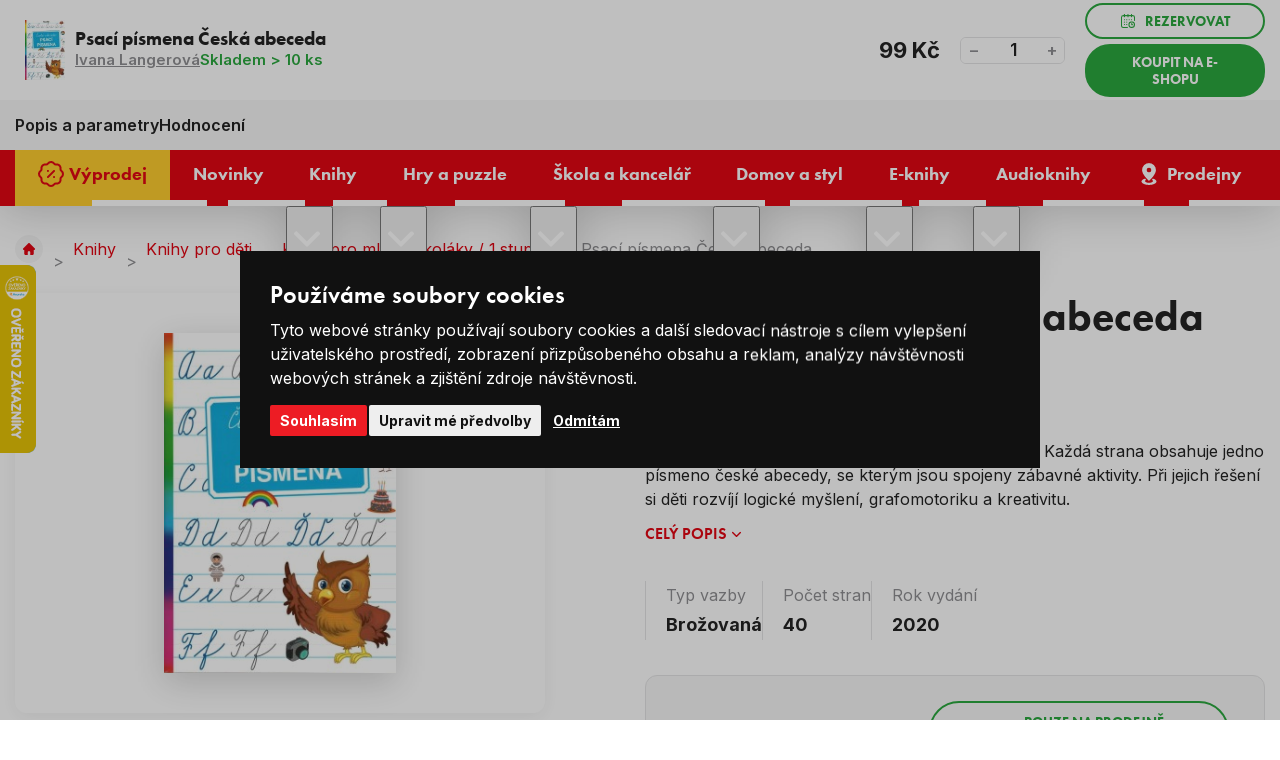

--- FILE ---
content_type: text/html; charset=UTF-8
request_url: https://www.levneknihy.cz/psaci-pismena-ceska-abeceda.html
body_size: 21319
content:
<!doctype html><html lang="cs"><head><!-- Default cookies consents --><script>
		var dataLayer = dataLayer || []; // Google Tag Manager

		function gtag() {
			dataLayer.push(arguments);
		}

		gtag('consent', 'default', {
			ad_storage: "denied",
			analytics_storage: "denied",
			functionality_storage: "granted",
			personalization_storage: "denied",
			security_storage: "granted",
			ad_personalization: "denied",
			ad_user_data: "denied",
		});
	</script><meta charset="UTF-8"><meta http-equiv="X-Content-Type-Options" content="nosniff"><meta name="description" content=""><meta name="keywords" content="Levné knihy, nejprodávanější knihy, bestsellery, knihy pro děti, romány, křížovky a hlavolamy, pohádky, učebnice, komiksy, puzzle, psací a výtvarné potřeby, naučné knihy, knihy pro dospělé, nejlevnější knihkupectví, výprodej knih, česká literatura"><meta name="distribution" content="global"><meta name="resource-type" content="document"><meta name="viewport" content="width=device-width, initial-scale=1.0"><meta name="robots" content="all,follow"><title>Psací písmena Česká abeceda | Levneknihy.cz</title><link rel="apple-touch-icon" sizes="180x180" href="/templates/img/favicons/apple-touch-icon.png"><link rel="icon" type="image/png" sizes="32x32" href="/templates/img/favicons/favicon-32x32.png"><link rel="icon" type="image/png" sizes="16x16" href="/templates/img/favicons/favicon-16x16.png"><link rel="manifest" href="/templates/img/favicons/site.webmanifest"><link rel="mask-icon" href="/templates/img/favicons/safari-pinned-tab.svg" color="#ff0000"><link rel="shortcut icon" href="/templates/img/favicons/favicon.ico"><meta name="msapplication-TileColor" content="#ffffff"><meta name="msapplication-config" content="/templates/img/favicons/browserconfig.xml"><meta name="theme-color" content="#ffffff"><link rel="preconnect" href="https://fonts.googleapis.com"><link rel="preconnect" href="https://fonts.gstatic.com" crossorigin><link href="//fonts.googleapis.com/css2?family=Inter:wght@300;400;600;700;800&display=swap" rel="stylesheet"><link href="//use.typekit.net/fpi1usg.css" rel="stylesheet"><script>"use strict";if (localStorage.getItem("FontFaceObserver") === "fontIsLoaded") document.documentElement.classList.add("fonts-loaded");</script><link rel="stylesheet" href="/templates/css/stylesheet.min.css?v=25.06.04"><link rel="stylesheet" href="/templates/css/fancybox-popups.css?v=24.03.07"><link rel="stylesheet" href="//assets.shean.cz/cart/v4/facelift/cart.min.css?v=23.09.04"><script src="/templates/js/js.cookie.js"></script><script src="/templates/js/jquery.min.js"></script><script>
	window.dataLayer = window.dataLayer || [];
</script><script>
		window.dataLayer.push(JSON.parse('{"event":"view_item","ecommerce":{"items":[{"item_name":"Psac\u00ed p\u00edsmena \u010cesk\u00e1 abeceda","item_id":"178244","item_brand":"Jm\u00e9no","item_category":"Knihy pro mlad\u0161\u00ed \u0161kol\u00e1ky \/ 1.stupe\u0148","price":"99.00","quantity":"1"}]}}'));
	</script><script>
	document.addEventListener("click", function(event) {
		if (!event.target.closest(".uni_send_del > *, .js-cart-delete")) return;
		event.preventDefault();

		var productId;

		if (event.target.dataset.product) {
			productId = event.target.dataset.product;
		} else {
			productId = event.target.parentNode.dataset.itemid;
		}

		window.dataLayer.push({
			event: "remove_from_cart",
			ecommerce: {
				items: [{
					item_id: productId
				}]
			}
		});

	}, false);
</script><script>
		document.addEventListener("click", function() {
			if (!event.target.closest(".products .item a")) return;

			var productId = event.target.closest(".item").dataset.id;
			var productName = event.target.closest(".item").dataset.name;
			var productPrice = event.target.closest(".item").dataset.price;

			window.dataLayer.push({
				event: "select_item",
				ecommerce_click: {
					items: [{
						item_name: escape(productName),
						item_id: productId,
						price: productPrice,
						item_list_name: "Psací písmena Česká abeceda",
						item_list_id: "",
					}]
				}
			});
		});
	</script><script>
		window.dataLayer.push(JSON.parse('{"event":"content_grouping","pageCategory":"product_detail"}'));
	</script><script>
		window.dataLayer.push(JSON.parse('{"google_tag_params":{"ecomm_prodid":1790,"ecomm_pagetype":"product","ecomm_totalvalue":"99","category_name":"\/knihy-pro-mladsi-skolaky-1-stupen\/"}}'));
	</script><script>
	var cookieConsentConfig = {
		"cookieConsentCustomerRegistered": false,
		"cookieConsentCustomerStatus": {
			"personalizace": !!+1,
			"tracking": !!+1,
			"ads": !!+1
		},
		"cookieConsentTranslations": {
			"tCookies-dialog-title": `Používáme soubory cookies`,
			"tCookies-dialog-info": `Tyto webové stránky používají soubory cookies a další sledovací nástroje s&nbsp;cílem vylepšení uživatelského prostředí, zobrazení přizpůsobeného obsahu a reklam, analýzy návštěvnosti webových stránek a zjištění zdroje návštěvnosti.`,
			"tCookies-dialog-btn-agree": `Souhlasím`,
			"tCookies-dialog-btn-change": `Upravit mé předvolby`,
			"tCookies-dialog-btn-refuse": `Odmítám`,
			"tCookies-popup-title": `Centrum předvoleb souborů Cookies`,
			"tCookies-popup-info": `<p>Soubory cookies jsou velmi malé textové soubory, které se ukládají do vašeho zařízení při navštěvování webových stránek. Soubory Cookies používáme pro různé účely a pro vylepšení vašeho online zážitku na webové stránce (například pro zapamatování přihlašovacích údajů k vašemu účtu).</p>

<p>Při procházení našich webových stránek můžete změnit své předvolby a odmítnout určité typy cookies, které se mají ukládat do vašeho počítače. Můžete také odstranit všechny soubory cookie, které jsou již uloženy ve vašem počítači, ale mějte na paměti, že odstranění souborů cookie vám může zabránit v používání částí našeho webu.</p>
`,
			"tCookies-popup-strict-title": `Bezpodmínečně nutné soubory cookies`,
			"tCookies-popup-strict-info": `Tyto soubory cookies jsou nezbytné k tomu, abychom vám mohli poskytovat služby dostupné prostřednictvím našeho webu a abychom vám umožnili používat určité funkce našeho webu.`,
			"tCookies-popup-function-title": `Cookies pro funkcionality`,
			"tCookies-popup-function-info": `Tyto soubory cookie se používají k tomu, aby vám na našich webových stránkách poskytovaly personalizovaný uživatelský zážitek a aby si pamatovaly vaše volby, které jste použili při používání našich webových stránek.`,
			"tCookies-popup-person-title": `Sledovací a výkonnostní soubory cookies`,
			"tCookies-popup-person-info": `Tyto soubory cookies se používají ke shromažďování informací pro analýzu provozu na našich webových stránkách a sledování používání našich webových stránek uživateli.`,
			"tCookies-popup-ads-title": `Cookies pro cílení a reklamu`,
			"tCookies-popup-ads-info": `Tyto soubory cookie se používají k zobrazování reklamy, která vás pravděpodobně bude zajímat na základě vašich zvyků při procházení.`,
			"tCookies-popup-other-title": `Další informace`,
			"tCookies-popup-other-info": `<p>V případě jakýchkoliv dotazů ohledně našich zásad týkajících se souborů cookie a vašich možností nás prosím kontaktujte.</p>

<p>Pro více informací navštivte naši stránku <a href="/zpracovani-osobnich-udaju/">Zpracování osobních údajů</a>.</p>
`,
			"tCookies-popup-btn-agree": `Přijmout vše`,
			"tCookies-popup-btn-save": `Uložit mé předvolby`
		},
		"cookieConsentCustomStyles": `#cookieconsent{top:0;right:0;bottom:0;left:0;max-width:100vw;max-height:100vh;width:100vw;height:100vh;background:none;}#cookieconsent:before{content:"";position:fixed;top:0;left:0;width:100%;height:100%;background:rgba(0, 0, 0, 0.25);z-index:9999;animation-duration: 700ms;animation-name: fadeIn;animation-iteration-count:1;}#cookieconsent .cookieconsent-inner{position:fixed;top:50%;right:auto;bottom:auto;left:50%;max-width:80rem;max-height:90vh;width:95vw;height:auto;background:#111;transform:translate(-50%, -50%);overflow-y:auto;z-index:99999;animation-duration: 700ms;animation-name: fadeIn;animation-iteration-count:1;}@keyframes fadeIn{from{opacity:0;}to{opacity:1;}}#cookieconsent .cookieconsent-inner .cookieconsent-btn--agree{background:#ed1c24;color:#fff} #cookieconsent .cookieconsent-inner .cookieconsent-btn--agree:hover{background:#d61119;color:#fff}`
	}
</script><script src="//assets.shean.cz/cookieconsent/last/cookieconsent.min.js"></script><script type="application/ld+json">
        {
			"@context": "https://schema.org",
			"@type": "Product",
			"name": "Psací písmena Česká abeceda",
			"productID": "178244",
			"model": "178244",
			"brand": "Jméno",
			"manufacturer": "Jméno",
			"image": "https://www.levneknihy.cz/files/products_images/xlarge/0/178244.jpg",
            			"offers": {
				"@type": "Offer",
								"availability": "https://schema.org/InStock",
								"itemCondition": "https://schema.org/NewCondition",
				"price": "99",
				"priceCurrency": "CZK"
			},
			                        			"description": "Sešit je určen k procvičování psaní psacím písmem. Každá strana obsahuje jedno písmeno české abecedy, se kterým jsou spojeny zábavné aktivity. Při jejich řešení si děti rozvíjí logické myšlení, grafomotoriku a kreativitu."

		}
	</script><meta property="og:image" content="https://www.levneknihy.cz/files/products_images/xlarge/0/178244.jpg"><meta property="og:title" content="Psací písmena Česká abeceda"><meta property="og:url" content="https://www.levneknihy.cz/psaci-pismena-ceska-abeceda.html"><meta property="og:type" content="product"><meta property="og:description" content="Sešit je určen k procvičování psaní psacím písmem. Každá strana obsahuje jedno písmeno české abecedy, se kterým jsou spojeny zábavné aktivity. Při jejich řešení si děti rozvíjí logické myšlení, grafomotoriku a kreativitu."><meta property="og:site_name" content="levneknihy.cz"><!-- Google Tag Manager --><script>(function(w,d,s,l,i){w[l]=w[l]||[];w[l].push({'gtm.start':
				new Date().getTime(),event:'gtm.js'});var f=d.getElementsByTagName(s)[0],
			j=d.createElement(s),dl=l!='dataLayer'?'&l='+l:'';j.async=true;j.src=
			'https://www.googletagmanager.com/gtm.js?id='+i+dl;f.parentNode.insertBefore(j,f);
		})(window,document,'script','dataLayer','GTM-PFZQTWSD');</script><!-- End Google Tag Manager --></head><body><!-- Google Tag Manager (noscript) --><noscript><iframe src="https://www.googletagmanager.com/ns.html?id=GTM-PFZQTWSD" height="0" width="0" style="display:none;visibility:hidden"></iframe></noscript><!-- End Google Tag Manager (noscript) --><div id="top"></div><div class="wrapper"><header><div class="header-top"><div class="container"><div class="inside"><div class="contact"><span class="pictogram"><svg role="img" class="icon" width="15" height="15" aria-hidden="true"><use xlink:href="/templates/img/icons.svg#phone"></use></svg></span><span>Zákaznická linka</span><a href="tel:+420226253515" title="Zavolejte nám +420 226 253 515"><span>+420 226 253 515</span></a></div><nav><ul><li><a href="/vse-o-nakupu/" title="Vše o nákupu">Vše o nákupu</a></li><li><a href="/o-levnych-knihach/" title="O Levných knihách">O nás</a></li><li><a href="/blog/" title="Blog">Blog</a></li><li><a href="/kariera/" title="Kariéra">Kariéra</a></li></ul></nav></div></div></div><div class="header-main"><div class="container"><div class="inside"><a href="/" class="header-logo" title="Levné Knihy"><img src="/templates/img/logo.svg" alt="Levné Knihy" width="230" height="50" loading="eager"></a><div class="header-search"><form action="/vyhledavani/vyhledej.htm" method="get" role="search" aria-label="Vyhledávání na celém webu"><div class="header-search-inside"><a href="#" class="header-search-mobile" title="Hledat" data-toggle><svg role="img" class="icon" width="20" height="20" aria-hidden="true"><use xlink:href="/templates/img/icons.svg#search"></use></svg></a><label aria-label="Hledejte knihu, autora…"><input type="text" name="search" placeholder="Hledejte knihu, autora…" class="form-control js-search-input" autocomplete="off" required></label><button type="submit" title="Hledat"><svg role="img" class="icon" width="18" height="18" aria-hidden="true"><use xlink:href="/templates/img/icons.svg#search"></use></svg></button></div><div class="header-target js-search-target"></div></form></div><div class="header-user"><a href="/zakaznik/prihlasovaci-formular.htm" class="pictogram js-popup-login" title="Přihlásit se" data-fancybox><svg role="img" class="icon" width="22" height="22" aria-hidden="true"><use xlink:href="/templates/img/icons.svg#user"></use></svg></a><ul><li><a href="/zakaznik/prihlasovaci-formular.htm" class="js-popup-login" title="Přihlásit se" data-fancybox><strong>Přihlásit se</strong></a></li><li><a href="/zakaznik/registracni-formular.htm" title="Registrovat se">Registrovat se</a></li></ul><div id="popup-login_form" class="popup" style="display: none;"><h2>Přihlášení</h2><div class="popup-inside"><div class="popup-login"><form action="/zakaznik/prihlasovaci-formular.htm" method="post"><fieldset><label class="form-group form-user"><strong>Váš e-mail</strong><input type="text" name="login" class="form-control" placeholder="Registrační e-mail" autocomplete="chrome-off" required></label><label class="form-group form-password"><strong>Vaše heslo</strong><a href="/zakaznik/zapomenute-heslo.htm" class="link" title="Zapomenuté heslo">Zapomenuté heslo</a><input type="password" name="passw" class="form-control js-capslock-detect" placeholder="Vaše heslo" autocomplete="chrome-off" required><small class="form-status is-password"></small><small class="form-status is-capslock js-capslock-status">Zapnutý CAPS LOCK!</small></label><button type="submit" class="btn btn-green btn-block" title="Přihlásit">Přihlásit</button></fieldset></form><div class="options"><span>Nebo</span></div><a href="https://accounts.google.com/o/oauth2/v2/auth?response_type=code&access_type=online&client_id=73722785510-mosg2aj3elth1e57f7oqkhdplbdnvgc9.apps.googleusercontent.com&redirect_uri=https%3A%2F%2Fwww.levneknihy.cz%2Fzakaznik%2Fgoogleredirect.htm&state&scope=email%20profile&approval_prompt=auto" class="btn btn-google" title="Přihlásit se pomocí Google"><svg role="img" class="icon mr10" width="22" height="22" aria-hidden="true"><use xlink:href="/templates/img/icons.svg#google"></use></svg>Přihlásit se pomocí Google</a></div><div class="popup-benefits"><h3>Ještě nemáte účet? Registrací u&nbsp;nás získáte tyto výhody</h3><ul><li><span class="pictogram"><svg role="img" class="icon" width="30" height="30" aria-hidden="true"><use xlink:href="/templates/img/icons.svg#tag-duo"></use></svg></span><span><strong>Výhody</strong> a <strong>slevy</strong> pro registrované</span></li><li><span class="pictogram"><svg role="img" class="icon" width="30" height="30" aria-hidden="true"><use xlink:href="/templates/img/icons.svg#book-duo"></use></svg></span><span>Všechny <strong>Vaše objednávky</strong> na&nbsp;jednom místě</span></li><li><span class="pictogram"><svg role="img" class="icon" width="30" height="30" aria-hidden="true"><use xlink:href="/templates/img/icons.svg#box-duo"></use></svg></span><span><strong>Urychlení</strong> nákupního procesu</span></li></ul><a href="/zakaznik/registracni-formular.htm" class="btn btn-primary btn-transparent" title="Registrovat se">Registrovat se</a></div></div></div><script>
		$(document).ready(function() {
			var capslockDetectInput = document.querySelector(".js-capslock-detect");

			if (capslockDetectInput) {
				var capslockDetectStatus = document.querySelector(".js-capslock-status");

				capslockDetectInput.addEventListener("keyup", function(event) {
					if (event.getModifierState("CapsLock")) {
						capslockDetectInput.classList.add("is-capslock");
						capslockDetectStatus.style.display = "block";
					} else {
						capslockDetectInput.classList.remove("is-capslock");
						capslockDetectStatus.style.display = "none";
					}
				});
			}

			$(".js-popup-login").attr("href", "#popup-login_form");

			$("#popup-login_form").find("form").bind("submit", function(e) {
				e.preventDefault();
				$.ajax({
					type   : "POST",
					cache  : false,
					url    : $(this).attr("action") + "?data=_customer_form&noredirect=1",
					data   : $(this).serializeArray(),
					dataType: "text",
					success : function(xhr) {
						if(xhr === "true"){
							window.location.hash += "login_successful";
							window.location.reload();
						} else {
							var json = jQuery.parseJSON(xhr);
							//noinspection JSUnresolvedVariable
							var error = json.data._customer_form.login_form.error_list;

							var error_text = "";
							$.each(error, function(i) {
								error_text = error[i];
							});

							var $popupLoginForm = $("#popup-login_form");
							$popupLoginForm.find(".form-status.is-password").hide();
							$popupLoginForm.find(".form-status.is-password").text(error_text);
							$popupLoginForm.find(".form-status.is-password").show();
							$popupLoginForm.find(".form-status.is-password").hide().fadeIn("slow");
						}
					},
					error: function(jqxhr, textStatus, error) {
						var error_unknown = "Neznámá chyba (Unknown error).";
						$.fancybox.open("<div class='popup popup-message popup-error'><div class='capt'>CHYBA</div><div class='cont'>" + error_unknown + "</div></div>");
						var err = " - " + textStatus + "\nerror: " + jqxhr.status + " (" + error + ")\ncall url: " + $(this)[0].url + "\ncall param: " + $(this)[0].data;
						console.error("Request Failed" + err);
					}
				});
				return false;
			});
		});
	</script></div><div class="header-cart js-header-cart"><a href="/kosik/detail.htm" title="Do košíku"><span class="cart"><svg role="img" class="icon" width="35" height="35" aria-hidden="true"><use xlink:href="/templates/img/icons.svg#cart"></use></svg><span class="count">0</span></span><strong class="price">0&nbsp;Kč</strong></a><div class="header-tooltip-cart"><div class="header-tooltip-items is-empty"><div class="pictogram"><svg role="img" class="icon" width="42" height="42" aria-hidden="true"><use xlink:href="/templates/img/icons.svg#emoji-sad"></use></svg></div><h3>V košíku zatím nic není</h3><a href="/doporucujeme/" class="link link-primary" title="Procházet doporučené produkty">Procházet doporučené produkty<svg role="img" class="icon ml5" width="12" height="12" aria-hidden="true"><use xlink:href="/templates/img/icons.svg#angle-right"></use></svg></a></div><div class="header-tooltip-transit"><h4>Způsoby doručení</h4><ul><li><span><img alt="Zásilkovna" height="30" loading="lazy" src="/files/ckeditor/dopravy/zasilkovna.png" width="40" /> Zásilkovna - Výdejní místa </span> <strong>69 Kč</strong></li><li><span><img alt="GLS" height="30" loading="lazy" src="/files/ckeditor/dopravy/gls.png" width="40" /> GLS - Výdejní místa </span><strong>69 Kč</strong></li><li><span><img alt="Česká pošta" height="30" loading="lazy" src="/files/ckeditor/dopravy/posta.png" width="40" /> Česká pošta - Balíkovna</span><strong>79 Kč</strong></li><li><span><img alt="Zásilkovna" height="30" loading="lazy" src="/files/ckeditor/dopravy/zasilkovna.png" width="40" /> Zásilkovna - Doručení domů </span> <strong>99 Kč</strong></li><li><span><img alt="GLS" height="30" loading="lazy" src="/files/ckeditor/dopravy/gls.png" width="40" /> GLS - Na adresu&nbsp;</span><strong>99 Kč</strong></li><li><span><img alt="Česká pošta" height="30" loading="lazy" src="/files/ckeditor/dopravy/posta.png" width="40" /> Česká pošta - Balík do ruky </span> <strong>99 Kč</strong></li></ul></div><div class="header-tooltip-summarize"><div class="summarize-transit"><p class="summarize-info"><svg role="img" class="icon" width="19" height="19" aria-hidden="true"><use xlink:href="/templates/img/icons.svg#money"></use></svg><span>Nakupte ještě za <strong>749&nbsp;Kč</strong> a máte dopravu&nbsp;<strong>ZDARMA</strong>.</span></p><div class="summarize-bar"><span class="line" style="width:0%;"></span></div></div><a href="/kosik/detail.htm" class="btn btn-primary btn-block" title="Do košíku">Zobrazit košík</a></div></div></div><button type="button" class="header-menu-toggler toggler" data-toggle=".header-bottom, body" title="Otevřít navigaci"><svg role="img" class="icon open" width="20" height="20" aria-hidden="true"><use xlink:href="/templates/img/icons.svg#menu"></use></svg><svg role="img" class="icon close" width="20" height="20" aria-hidden="true"><use xlink:href="/templates/img/icons.svg#close"></use></svg></button></div></div></div><div class="header-bottom"><div class="container"><div class="inside"><nav><ul><li><a href="/vyprodej/" class="is-yellow" title="Výprodej"><svg role="img" class="icon" width="22" height="22" aria-hidden="true"><use xlink:href="/templates/img/icons.svg#percent"></use></svg><span>Výprodej</span></a></li><li><a href="/novinky/" title="Novinky"><span>Novinky</span></a></li><li class="has-submenu"><a href="/knihy/" title="Knihy"><span>Knihy</span></a><button type="button" class="toggler" title="Přepnout zobrazení podkategorií" data-toggle><svg role="img" class="icon open" width="20" height="20" aria-hidden="true"><use xlink:href="/templates/img/icons.svg#angle-down"></use></svg><svg role="img" class="icon close" width="20" height="20" aria-hidden="true"><use xlink:href="/templates/img/icons.svg#angle-up"></use></svg></button><ul class="header-submenu"><li class="has-image"><a href="/beletrie/" class="image" title="Beletrie"><img src="/files/other_files/o/orwell_%281%29_2.jpg" alt="" height="35" width="52" loading="lazy" aria-hidden="true"></a><a href="/beletrie/" class="title" title="Beletrie">Beletrie</a></li><li class="has-image"><a href="/knihy-pro-deti/" class="image" title="Knihy pro děti"><img src="/files/other_files/d/detske_knizky.jpg" alt="" height="35" width="52" loading="lazy" aria-hidden="true"></a><a href="/knihy-pro-deti/" class="title" title="Knihy pro děti">Knihy pro děti</a></li><li class="has-image"><a href="/poezie/" class="image" title="Poezie"><img src="/files/other_files/p/poezie%281%29.jpg" alt="" height="35" width="52" loading="lazy" aria-hidden="true"></a><a href="/poezie/" class="title" title="Poezie">Poezie</a></li><li class="has-image"><a href="/literatura-faktu/" class="image" title="Literatura faktu"><img src="/files/other_files/l/literatura_faktu%281%29.jpg" alt="" height="35" width="52" loading="lazy" aria-hidden="true"></a><a href="/literatura-faktu/" class="title" title="Literatura faktu">Literatura faktu</a></li><li class="has-image"><a href="/kucharky/" class="image" title="Kuchařky"><img src="/files/other_files/k/kucharky%281%29.jpg" alt="" height="35" width="52" loading="lazy" aria-hidden="true"></a><a href="/kucharky/" class="title" title="Kuchařky">Kuchařky</a></li><li class="has-image"><a href="/komiksy/" class="image" title="Komiksy"><img src="/files/other_files/k/komiksy%281%29.jpg" alt="" height="35" width="52" loading="lazy" aria-hidden="true"></a><a href="/komiksy/" class="title" title="Komiksy">Komiksy</a></li><li class="has-image"><a href="/krizovky-osmismerky-sudoku/" class="image" title="Křížovky / Osmisměrky / Sudoku"><img src="/files/other_files/k/krizovky_sudoku.png" alt="" height="35" width="52" loading="lazy" aria-hidden="true"></a><a href="/krizovky-osmismerky-sudoku/" class="title" title="Křížovky / Osmisměrky / Sudoku">Křížovky / Osmisměrky / Sudoku</a></li><li class="has-image"><a href="/naucne-vzdelavaci/" class="image" title="Naučné / vzdělávací"><img src="/files/other_files/n/Naucne_a_vzdel._%281%29_.jpg" alt="" height="35" width="52" loading="lazy" aria-hidden="true"></a><a href="/naucne-vzdelavaci/" class="title" title="Naučné / vzdělávací">Naučné / vzdělávací</a></li><li class="has-image"><a href="/cestovani-turistika-mapy/" class="image" title="Cestování, turistika, mapy"><img src="/files/other_files/c/cestovani%281%29.jpg" alt="" height="35" width="52" loading="lazy" aria-hidden="true"></a><a href="/cestovani-turistika-mapy/" class="title" title="Cestování, turistika, mapy">Cestování, turistika, mapy</a></li><li class="has-image"><a href="/sport-a-zdravy-zivotni-styl/" class="image" title="Sport a zdravý životní styl"><img src="/files/other_files/z/zdravy_zivotni_styl%281%29.jpg" alt="" height="35" width="52" loading="lazy" aria-hidden="true"></a><a href="/sport-a-zdravy-zivotni-styl/" class="title" title="Sport a zdravý životní styl">Sport a zdravý životní styl</a></li><li class="has-image"><a href="/hobby-dum-a-zahrada/" class="image" title="Hobby, dům a zahrada"><img src="/files/other_files/h/hobby_a_zahrada%281%29.jpg" alt="" height="35" width="52" loading="lazy" aria-hidden="true"></a><a href="/hobby-dum-a-zahrada/" class="title" title="Hobby, dům a zahrada">Hobby, dům a zahrada</a></li><li class="has-image"><a href="/cizojazycne-foreign-language-books/" class="image" title="Cizojazyčné / Foreign language books"><img src="/files/other_files/v/vlajky_%281%29.png" alt="" height="35" width="52" loading="lazy" aria-hidden="true"></a><a href="/cizojazycne-foreign-language-books/" class="title" title="Cizojazyčné / Foreign language books">Cizojazyčné / Foreign language books</a></li><li class="has-image"><a href="/znate-z-vylohy/" class="image" title="Znáte z výlohy"><img src="/files/other_files/0/189760.png" alt="" height="35" width="52" loading="lazy" aria-hidden="true"></a><a href="/znate-z-vylohy/" class="title" title="Znáte z výlohy">Znáte z výlohy</a></li></ul></li><li class="has-submenu"><a href="/hry-a-puzzle/" title="Hry a puzzle"><span>Hry a puzzle</span></a><button type="button" class="toggler" title="Přepnout zobrazení podkategorií" data-toggle><svg role="img" class="icon open" width="20" height="20" aria-hidden="true"><use xlink:href="/templates/img/icons.svg#angle-down"></use></svg><svg role="img" class="icon close" width="20" height="20" aria-hidden="true"><use xlink:href="/templates/img/icons.svg#angle-up"></use></svg></button><ul class="header-submenu"><li class="has-image"><a href="/puzzle/" class="image" title="Puzzle"><img src="/files/other_files/p/puzzle_icon.png" alt="" height="35" width="52" loading="lazy" aria-hidden="true"></a><a href="/puzzle/" class="title" title="Puzzle">Puzzle</a></li><li class="has-image"><a href="/spolecenske-hry/" class="image" title="Společenské hry"><img src="/files/other_files/s/spolecenske_hry_icon.png" alt="" height="35" width="52" loading="lazy" aria-hidden="true"></a><a href="/spolecenske-hry/" class="title" title="Společenské hry">Společenské hry</a></li><li class="has-image"><a href="/hracky/" class="image" title="Hračky"><img src="/files/other_files/h/hracky_icon.png" alt="" height="35" width="52" loading="lazy" aria-hidden="true"></a><a href="/hracky/" class="title" title="Hračky">Hračky</a></li></ul></li><li class="has-submenu"><a href="/skola-a-kancelar/" title="Škola a kancelář"><span>Škola a kancelář</span></a><button type="button" class="toggler" title="Přepnout zobrazení podkategorií" data-toggle><svg role="img" class="icon open" width="20" height="20" aria-hidden="true"><use xlink:href="/templates/img/icons.svg#angle-down"></use></svg><svg role="img" class="icon close" width="20" height="20" aria-hidden="true"><use xlink:href="/templates/img/icons.svg#angle-up"></use></svg></button><ul class="header-submenu"><li class="has-image"><a href="/psaci-a-vytvarne-potreby/" class="image" title="Psací a výtvarné potřeby"><img src="/files/other_files/p/psaci_icon.png" alt="" height="35" width="52" loading="lazy" aria-hidden="true"></a><a href="/psaci-a-vytvarne-potreby/" class="title" title="Psací a výtvarné potřeby">Psací a výtvarné potřeby</a></li><li class="has-image"><a href="/sesity-a-bloky/" class="image" title="Sešity a bloky"><img src="/files/other_files/s/sesity_icon.png" alt="" height="35" width="52" loading="lazy" aria-hidden="true"></a><a href="/sesity-a-bloky/" class="title" title="Sešity a bloky">Sešity a bloky</a></li><li class="has-image"><a href="/kalendare-a-diare/" class="image" title="Kalendáře a diáře"><img src="/files/other_files/k/kalendar_icon.png" alt="" height="35" width="52" loading="lazy" aria-hidden="true"></a><a href="/kalendare-a-diare/" class="title" title="Kalendáře a diáře">Kalendáře a diáře</a></li><li class="has-image"><a href="/zpatky-do-skoly/" class="image" title="Zpátky do školy"><img src="/files/other_files/s/skola_icon.png" alt="" height="35" width="52" loading="lazy" aria-hidden="true"></a><a href="/zpatky-do-skoly/" class="title" title="Zpátky do školy">Zpátky do školy</a></li></ul></li><li class="has-submenu"><a href="/domov-a-styl/" title="Domov a styl"><span>Domov a styl</span></a><button type="button" class="toggler" title="Přepnout zobrazení podkategorií" data-toggle><svg role="img" class="icon open" width="20" height="20" aria-hidden="true"><use xlink:href="/templates/img/icons.svg#angle-down"></use></svg><svg role="img" class="icon close" width="20" height="20" aria-hidden="true"><use xlink:href="/templates/img/icons.svg#angle-up"></use></svg></button><ul class="header-submenu"><li class="has-image"><a href="/velikonocni-dekorace/" class="image" title="Velikonoční dekorace"><img src="/files/other_files/v/velikonoce_icon.png" alt="" height="35" width="52" loading="lazy" aria-hidden="true"></a><a href="/velikonocni-dekorace/" class="title" title="Velikonoční dekorace">Velikonoční dekorace</a></li><li class="has-image"><a href="/bytovy-textil/" class="image" title="Bytový textil"><img src="/files/other_files/k/koberec_icon.png" alt="" height="35" width="52" loading="lazy" aria-hidden="true"></a><a href="/bytovy-textil/" class="title" title="Bytový textil">Bytový textil</a></li><li class="has-image"><a href="/darkove-predmety/" class="image" title="Dárkové předměty"><img src="/files/other_files/d/darky_icon.png" alt="" height="35" width="52" loading="lazy" aria-hidden="true"></a><a href="/darkove-predmety/" class="title" title="Dárkové předměty">Dárkové předměty</a></li><li class="has-image"><a href="/dekorace-do-domacnosti/" class="image" title="Dekorace do domácnosti"><img src="/files/other_files/d/domov_icon.png" alt="" height="35" width="52" loading="lazy" aria-hidden="true"></a><a href="/dekorace-do-domacnosti/" class="title" title="Dekorace do domácnosti">Dekorace do domácnosti</a></li><li><a href="/drogerie-kosmetika/" class="title" title="Drogerie / Kosmetika">Drogerie / Kosmetika</a></li><li class="has-image"><a href="/halloween/" class="image" title="Halloween"><img src="/files/other_files/n/Navrh_bez_nazvu_%2810%29.png" alt="" height="35" width="52" loading="lazy" aria-hidden="true"></a><a href="/halloween/" class="title" title="Halloween">Halloween</a></li><li class="has-image"><a href="/modni-doplnky/" class="image" title="Módní doplňky"><img src="/files/other_files/m/moda_icon.png" alt="" height="35" width="52" loading="lazy" aria-hidden="true"></a><a href="/modni-doplnky/" class="title" title="Módní doplňky">Módní doplňky</a></li><li class="has-image"><a href="/textilni-a-darkove-tasky/" class="image" title="Textilní a dárkové tašky"><img src="/files/other_files/t/tasky_icon.png" alt="" height="35" width="52" loading="lazy" aria-hidden="true"></a><a href="/textilni-a-darkove-tasky/" class="title" title="Textilní a dárkové tašky">Textilní a dárkové tašky</a></li><li class="has-image"><a href="/vanocni-dekorace/" class="image" title="Vánoční dekorace"><img src="/files/other_files/v/vanoce_icon.png" alt="" height="35" width="52" loading="lazy" aria-hidden="true"></a><a href="/vanocni-dekorace/" class="title" title="Vánoční dekorace">Vánoční dekorace</a></li><li class="has-image"><a href="/vybaveni-domacnosti/" class="image" title="Vybavení domácnosti"><img src="/files/other_files/n/nadobi_icon.png" alt="" height="35" width="52" loading="lazy" aria-hidden="true"></a><a href="/vybaveni-domacnosti/" class="title" title="Vybavení domácnosti">Vybavení domácnosti</a></li></ul></li><li class="has-submenu"><a href="/e-knihy/" class="is-ee569a6e675b9b2784bb7850cbd75e68" title="E-knihy"><span>E-knihy</span></a><button type="button" class="toggler" title="Přepnout zobrazení podkategorií" data-toggle><svg role="img" class="icon open" width="20" height="20" aria-hidden="true"><use xlink:href="/templates/img/icons.svg#angle-down"></use></svg><svg role="img" class="icon close" width="20" height="20" aria-hidden="true"><use xlink:href="/templates/img/icons.svg#angle-up"></use></svg></button><ul class="header-submenu"><li><a href="/ceska-a-svetova-literatura/" class="title" title="Česká a světová literatura">Česká a světová literatura</a></li><li><a href="/thrillery-horory/" class="title" title="Thrillery, horory">Thrillery, horory</a></li><li><a href="/krimi-detektivky/" class="title" title="Krimi, detektivky">Krimi, detektivky</a></li><li><a href="/fantasy-sci-fi-0/" class="title" title="Fantasy, sci-fi">Fantasy, sci-fi</a></li><li><a href="/romantika-erotika/" class="title" title="Romantika, erotika">Romantika, erotika</a></li><li><a href="/young-adult-new-adult/" class="title" title="Young adult, New adult">Young adult, New adult</a></li><li><a href="/detska-literatura-0/" class="title" title="Dětská literatura">Dětská literatura</a></li><li><a href="/poezie-0/" class="title" title="Poezie">Poezie</a></li><li><a href="/komiks/" class="title" title="Komiks">Komiks</a></li><li><a href="/osobni-rozvoj-zivotni-styl/" class="title" title="Osobní rozvoj, životní styl">Osobní rozvoj, životní styl</a></li><li><a href="/zajmy-a-konicky/" class="title" title="Zájmy a koníčky">Zájmy a koníčky</a></li><li><a href="/literatura-faktu-ucebnice/" class="title" title="Literatura faktu, učebnice">Literatura faktu, učebnice</a></li><li><a href="/povidky-0/" class="title" title="Povídky">Povídky</a></li></ul></li><li class="has-submenu"><a href="/audioknihy-0/" class="is-822f4bce8008a53ccf43de281a8e01e7" title="Audioknihy"><span>Audioknihy</span></a><button type="button" class="toggler" title="Přepnout zobrazení podkategorií" data-toggle><svg role="img" class="icon open" width="20" height="20" aria-hidden="true"><use xlink:href="/templates/img/icons.svg#angle-down"></use></svg><svg role="img" class="icon close" width="20" height="20" aria-hidden="true"><use xlink:href="/templates/img/icons.svg#angle-up"></use></svg></button><ul class="header-submenu"><li><a href="/audioknihy-1/" class="title" title="Audioknihy">Audioknihy</a></li><li><a href="/autobiografie-a-biografie/" class="title" title="Autobiografie a biografie">Autobiografie a biografie</a></li><li><a href="/cestopisy-1/" class="title" title="Cestopisy">Cestopisy</a></li><li><a href="/cizi-jazyky-1/" class="title" title="Cizí jazyky">Cizí jazyky</a></li><li><a href="/dejiny-a-historie-1/" class="title" title="Dějiny a historie">Dějiny a historie</a></li><li><a href="/detektivky/" class="title" title="Detektivky">Detektivky</a></li><li><a href="/deti-a-mladez/" class="title" title="Děti a mládež">Děti a mládež</a></li><li><a href="/dobrodruzne-romany/" class="title" title="Dobrodružné romány">Dobrodružné romány</a></li><li><a href="/dramatizace/" class="title" title="Dramatizace">Dramatizace</a></li><li><a href="/erotika-1/" class="title" title="Erotika">Erotika</a></li><li><a href="/fantasy-1/" class="title" title="Fantasy">Fantasy</a></li><li><a href="/film-radio-a-tv/" class="title" title="Film, rádio a TV">Film, rádio a TV</a></li><li><a href="/filozofie-0/" class="title" title="Filozofie">Filozofie</a></li><li><a href="/horory-2/" class="title" title="Horory">Horory</a></li><li><a href="/humor-komedie-a-satira/" class="title" title="Humor, komedie a satira">Humor, komedie a satira</a></li><li><a href="/klasika/" class="title" title="Klasika">Klasika</a></li><li><a href="/nabozenstvi-a-spiritualita/" class="title" title="Náboženství a spiritualita">Náboženství a spiritualita</a></li><li><a href="/novely-a-povidky/" class="title" title="Novely a povídky">Novely a povídky</a></li><li><a href="/obchod-a-marketing/" class="title" title="Obchod a marketing">Obchod a marketing</a></li><li><a href="/osobni-rozvoj-2/" class="title" title="Osobní rozvoj">Osobní rozvoj</a></li><li><a href="/poezie-1/" class="title" title="Poezie">Poezie</a></li><li><a href="/pohadky/" class="title" title="Pohádky">Pohádky</a></li><li><a href="/popularne-naucne/" class="title" title="Populárně-naučné">Populárně-naučné</a></li><li><a href="/psychologie-0/" class="title" title="Psychologie">Psychologie</a></li><li><a href="/publicistika/" class="title" title="Publicistika">Publicistika</a></li><li><a href="/romantika-1/" class="title" title="Romantika">Romantika</a></li><li><a href="/sci-fi-1/" class="title" title="Sci-Fi">Sci-Fi</a></li><li><a href="/spolecenska-proza-0/" class="title" title="Společenská próza">Společenská próza</a></li><li><a href="/sport-a-zdravi/" class="title" title="Sport a zdraví">Sport a zdraví</a></li><li><a href="/thrillery-1/" class="title" title="Thrillery">Thrillery</a></li><li><a href="/umeni-a-zabava/" class="title" title="Umění a zábava">Umění a zábava</a></li><li><a href="/young-adult-0/" class="title" title="Young Adult">Young Adult</a></li></ul></li><li><a href="/prodejny/" class="is-stores" title="Prodejny"><svg role="img" class="icon" width="18" height="18" aria-hidden="true"><use xlink:href="/templates/img/icons.svg#marker"></use></svg><span>Prodejny</span></a></li></ul><ul class="is-mobile"><li><a href="/vse-o-nakupu/" title="Vše o nákupu">Vše o nákupu</a></li><li><a href="/o-levnych-knihach/" title="O Levných knihách">O nás</a></li><li><a href="/blog/" title="Blog">Blog</a></li><li><a href="/kariera/" title="Kariéra">Kariéra</a></li></ul></nav></div></div></div></header><main><nav class="breadcrumbs" aria-label="breadcrumbs"><div class="container"><ol><li><a href="/" class="is-home" title="Úvodní stránka"><svg role="img" class="icon" width="12" height="12" aria-hidden="true"><use xlink:href="/templates/img/icons.svg#house"></use></svg></a></li><li><a href="/knihy/" title="Knihy">Knihy</a></li><li><a href="/knihy-pro-deti/" title="Knihy pro děti">Knihy pro děti</a></li><li><a href="/knihy-pro-mladsi-skolaky-1-stupen/" title="Knihy pro mladší školáky / 1.stupeň">Knihy pro mladší školáky / 1.stupeň</a></li><li><span>Psací písmena Česká abeceda</span></li></ol></div></nav><article class="product-detail js-product-detail"><div class="container"><div class="inside"><div class="information"><h1>Psací písmena Česká abeceda</h1><a href="/ivana-langerova/" class="author" title="Autor: Ivana Langerová">Autor: <span>Ivana Langerová</span></a><div class="rating"><div class="stars"><svg role="img" class="icon" width="22" height="22" aria-hidden="true"><use xlink:href="/templates/img/icons.svg#star"></use></svg><svg role="img" class="icon" width="22" height="22" aria-hidden="true"><use xlink:href="/templates/img/icons.svg#star"></use></svg><svg role="img" class="icon" width="22" height="22" aria-hidden="true"><use xlink:href="/templates/img/icons.svg#star"></use></svg><svg role="img" class="icon" width="22" height="22" aria-hidden="true"><use xlink:href="/templates/img/icons.svg#star"></use></svg><svg role="img" class="icon" width="22" height="22" aria-hidden="true"><use xlink:href="/templates/img/icons.svg#star"></use></svg></div><span class="count">(0)</span></div></div><div class="description"><p>Sešit je určen k procvičování psaní psacím písmem. Každá strana obsahuje jedno písmeno české abecedy, se kterým jsou spojeny zábavné aktivity. Při jejich řešení si děti rozvíjí logické myšlení, grafomotoriku a kreativitu.</p><a href="#tab-description" class="link link-primary" title="Celý popis">Celý popis<svg role="img" class="icon ml5" width="12" height="12" aria-hidden="true"><use xlink:href="/templates/img/icons.svg#angle-down"></use></svg></a><ul class="list-parameters"><li><span>Typ vazby</span><strong>Brožovaná</strong></li><li><span>Počet stran</span><strong>40</strong></li><li><span>Rok vydání</span><strong>2020</strong></li></ul></div><div class="showcase"><div class="image"><a href="/files/products_images/xlarge/0/178244.jpg" data-fancybox="gallery" title="Psací písmena Česká abeceda" data-caption="Psací písmena Česká abeceda"><img src="/files/products_images/large/0/178244.jpg" alt="Psací písmena Česká abeceda" width="238" height="246" loading="eager"></a></div></div><form action="/kosik/vloz.htm" method="post" id="order" class="process js-product-insert" data-insert_ajax="/kosik/vloz-ajax.htm"><div class="order"><div class="availability availability-available">Skladem&nbsp;>&nbsp;10&nbsp;ks			</div><div class="price"><strong>99&nbsp;Kč</strong></div><label class="form-count"><input type="number" name="quantity" min="1" value="1" max="20" class="form-control js-quantity-input js-product-quantity" required><button class="js-quantity-change" data-quantity="plus">+</button><button class="js-quantity-change" data-quantity="minus">–</button></label><button type="submit" class="btn btn-green btn-cart" title="Koupit na e-shopu">Koupit na e-shopu</button><!--suppress HtmlUnknownAnchorTarget --><a href="#reservation" class="btn btn-green btn-transparent btn-reservation js-reservation-btn" title="Pouze na prodejně (rezervovat)" data-fancybox><svg role="img" class="icon mr10" width="20" height="20" aria-hidden="true"><use xlink:href="/templates/img/icons.svg#calendar"></use></svg>Pouze na prodejně (rezervovat)</a><input type="hidden" name="product_id" value="1790"></div><ul class="shipping"><li><svg role="img" class="icon" width="25" height="25" aria-hidden="true"><use xlink:href="/templates/img/icons.svg#truck"></use></svg><span>Doprava <strong>od 69 Kč</strong></span></li><li class="is-last"><span>Odesíláme od&nbsp;<strong>1-5 dnů</strong></span></li><li><!--suppress HtmlUnknownAnchorTarget --><a href="#availability" class="js-availability-button" title="Kdy zboží dostanu?" data-fancybox>Kdy zboží dostanu?</a></li></ul></form><div class="helper"><div class="image"><svg role="img" class="icon" width="68" height="68" aria-hidden="true"><use xlink:href="/templates/img/icons.svg#support-duo"></use></svg></div><div class="hotline"><h3>Potřebujete pomoct s&nbsp;výběrem?</h3><p>Rádi vám poradíme<br /><small>(Po-Pá 9:00-16:00)</small></p></div><div class="contact"><a href="tel:+420226253515" title="Zavolejte nám +420 226 253 515"><span class="pictogram"><svg role="img" class="icon" width="18" height="18" aria-hidden="true"><use xlink:href="/templates/img/icons.svg#phone"></use></svg></span><span>+420 226 253 515</span></a><a href="mailto:info@levneknihy.cz" title="Napište nám info@levneknihy.cz"><span class="pictogram"><svg role="img" class="icon" width="18" height="18" aria-hidden="true"><use xlink:href="/templates/img/icons.svg#envelope"></use></svg></span><span>info@levneknihy.cz</span></a></div></div></div></div></article><div class="product-information"><div class="container"><div class="product-tabs js-responsive-tabs js-product-tabs"><ul><li><a href="#tab-description" title="Popis a&nbsp;parametry">Popis a&nbsp;parametry</a></li><li><a href="#tab-reviews" title="Hodnocení">Hodnocení</a></li></ul><section id="tab-description"><div class="inside description"><div class="content"><h3>Popis</h3>Sešit je určen k procvičování psaní psacím písmem. Každá strana obsahuje jedno písmeno české abecedy, se kterým jsou spojeny zábavné aktivity. Při jejich řešení si děti rozvíjí logické myšlení, grafomotoriku a kreativitu.</div><div class="parameters"><h3>Parametry</h3><ul><li><span>Typ vazby</span><strong>Brožovaná</strong></li><li><span>Nakladatel</span><strong>Mozaika</strong></li><li><span>Počet stran</span><strong>40</strong></li><li><span>Rok vydání</span><strong>2020</strong></li><li><span>Rozměry produktu</span><strong>297 x 211 x 3</strong></li><li><span>EAN</span><strong>9788075475718</strong></li></ul></div><a href="#" class="link link-primary toggler" data-toggle><span class="open">Celý popis a parametry <svg role="img" class="icon icon-smaller ml5" width="12" height="12" aria-hidden="true"><use xlink:href="/templates/img/icons.svg#angle-down"></use></svg></span><span class="close">Skrýt popis a parametry <svg role="img" class="icon icon-smaller ml5" width="12" height="12" aria-hidden="true"><use xlink:href="/templates/img/icons.svg#angle-up"></use></svg></span></a></div></section><section id="tab-reviews"><div class="inside"><div class="order-rating"><div class="rating-summary"><div class="rating-info"><h4>Celkové hodnocení<span class="tooltip"><i class="icon-info_blue"></i><span class="tooltip-cont">Hodnocení zboží sbíráme od reálných zákazníků, kterým po odeslání objednávky posíláme e-mailem žádost o hodnocení objednaných produktů.</span></span></h4><strong class="rating-average">0 %</strong><div class="rating-stars"><span class="star"><svg role="img" class="icon" width="40" height="40" aria-hidden="true"><use xlink:href="/templates/img/icons.svg#star"></use></svg></span><span class="star"><svg role="img" class="icon" width="40" height="40" aria-hidden="true"><use xlink:href="/templates/img/icons.svg#star"></use></svg></span><span class="star"><svg role="img" class="icon" width="40" height="40" aria-hidden="true"><use xlink:href="/templates/img/icons.svg#star"></use></svg></span><span class="star"><svg role="img" class="icon" width="40" height="40" aria-hidden="true"><use xlink:href="/templates/img/icons.svg#star"></use></svg></span><span class="star"><svg role="img" class="icon" width="40" height="40" aria-hidden="true"><use xlink:href="/templates/img/icons.svg#star"></use></svg></span></div><p class="rating-people"></p></div><div class="rating-overall"><div class="rating-row"><div class="rating-stars"><span class="star is-highlight"><svg role="img" class="icon" width="24" height="24" aria-hidden="true"><use xlink:href="/templates/img/icons.svg#star"></use></svg></span><span class="star is-highlight"><svg role="img" class="icon" width="24" height="24" aria-hidden="true"><use xlink:href="/templates/img/icons.svg#star"></use></svg></span><span class="star is-highlight"><svg role="img" class="icon" width="24" height="24" aria-hidden="true"><use xlink:href="/templates/img/icons.svg#star"></use></svg></span><span class="star is-highlight"><svg role="img" class="icon" width="24" height="24" aria-hidden="true"><use xlink:href="/templates/img/icons.svg#star"></use></svg></span><span class="star is-highlight"><svg role="img" class="icon" width="24" height="24" aria-hidden="true"><use xlink:href="/templates/img/icons.svg#star"></use></svg></span></div><div class="rating-progress"><span>0×</span><div class="rating-progress-bar"><div class="line"></div></div></div></div><div class="rating-row"><div class="rating-stars"><span class="star is-highlight"><svg role="img" class="icon" width="24" height="24" aria-hidden="true"><use xlink:href="/templates/img/icons.svg#star"></use></svg></span><span class="star is-highlight"><svg role="img" class="icon" width="24" height="24" aria-hidden="true"><use xlink:href="/templates/img/icons.svg#star"></use></svg></span><span class="star is-highlight"><svg role="img" class="icon" width="24" height="24" aria-hidden="true"><use xlink:href="/templates/img/icons.svg#star"></use></svg></span><span class="star is-highlight"><svg role="img" class="icon" width="24" height="24" aria-hidden="true"><use xlink:href="/templates/img/icons.svg#star"></use></svg></span><span class="star"><svg role="img" class="icon" width="24" height="24" aria-hidden="true"><use xlink:href="/templates/img/icons.svg#star"></use></svg></span></div><div class="rating-progress"><span>0×</span><div class="rating-progress-bar"><div class="line"></div></div></div></div><div class="rating-row"><div class="rating-stars"><span class="star is-highlight"><svg role="img" class="icon" width="24" height="24" aria-hidden="true"><use xlink:href="/templates/img/icons.svg#star"></use></svg></span><span class="star is-highlight"><svg role="img" class="icon" width="24" height="24" aria-hidden="true"><use xlink:href="/templates/img/icons.svg#star"></use></svg></span><span class="star is-highlight"><svg role="img" class="icon" width="24" height="24" aria-hidden="true"><use xlink:href="/templates/img/icons.svg#star"></use></svg></span><span class="star"><svg role="img" class="icon" width="24" height="24" aria-hidden="true"><use xlink:href="/templates/img/icons.svg#star"></use></svg></span><span class="star"><svg role="img" class="icon" width="24" height="24" aria-hidden="true"><use xlink:href="/templates/img/icons.svg#star"></use></svg></span></div><div class="rating-progress"><span>0×</span><div class="rating-progress-bar"><div class="line"></div></div></div></div><div class="rating-row"><div class="rating-stars"><span class="star is-highlight"><svg role="img" class="icon" width="24" height="24" aria-hidden="true"><use xlink:href="/templates/img/icons.svg#star"></use></svg></span><span class="star is-highlight"><svg role="img" class="icon" width="24" height="24" aria-hidden="true"><use xlink:href="/templates/img/icons.svg#star"></use></svg></span><span class="star"><svg role="img" class="icon" width="24" height="24" aria-hidden="true"><use xlink:href="/templates/img/icons.svg#star"></use></svg></span><span class="star"><svg role="img" class="icon" width="24" height="24" aria-hidden="true"><use xlink:href="/templates/img/icons.svg#star"></use></svg></span><span class="star"><svg role="img" class="icon" width="24" height="24" aria-hidden="true"><use xlink:href="/templates/img/icons.svg#star"></use></svg></span></div><div class="rating-progress"><span>0×</span><div class="rating-progress-bar"><div class="line"></div></div></div></div><div class="rating-row"><div class="rating-stars"><span class="star is-highlight"><svg role="img" class="icon" width="24" height="24" aria-hidden="true"><use xlink:href="/templates/img/icons.svg#star"></use></svg></span><span class="star"><svg role="img" class="icon" width="24" height="24" aria-hidden="true"><use xlink:href="/templates/img/icons.svg#star"></use></svg></span><span class="star"><svg role="img" class="icon" width="24" height="24" aria-hidden="true"><use xlink:href="/templates/img/icons.svg#star"></use></svg></span><span class="star"><svg role="img" class="icon" width="24" height="24" aria-hidden="true"><use xlink:href="/templates/img/icons.svg#star"></use></svg></span><span class="star"><svg role="img" class="icon" width="24" height="24" aria-hidden="true"><use xlink:href="/templates/img/icons.svg#star"></use></svg></span></div><div class="rating-progress"><span>0×</span><div class="rating-progress-bar"><div class="line"></div></div></div></div></div></div></div></div></section></div></div></div><section class="product-alternative"><div class="container center"><h2>Mohlo by se vám líbit také</h2><div class="products js-products-alternative"><article class="item" data-name="Kamarádi - Hravé aktivity" data-id="66743" data-price="79.00"><a href="/kamaradi-hrave-aktivity.html" class="image" title="Kamarádi - Hravé aktivity"><img src="/files/products_images/medium/0/193064.jpg" alt="Kamarádi - Hravé aktivity" width="260" height="170" loading="lazy" aria-hidden="true"></a><div class="rating"><div class="stars"><svg role="img" class="icon is-highlight" width="17" height="17" aria-hidden="true"><use xlink:href="/templates/img/icons.svg#star"></use></svg><svg role="img" class="icon is-highlight" width="17" height="17" aria-hidden="true"><use xlink:href="/templates/img/icons.svg#star"></use></svg><svg role="img" class="icon is-highlight" width="17" height="17" aria-hidden="true"><use xlink:href="/templates/img/icons.svg#star"></use></svg><svg role="img" class="icon is-highlight" width="17" height="17" aria-hidden="true"><use xlink:href="/templates/img/icons.svg#star"></use></svg><svg role="img" class="icon is-highlight" width="17" height="17" aria-hidden="true"><use xlink:href="/templates/img/icons.svg#star"></use></svg>									</div><span class="count">(2)</span></div><h3 class="name"><a href="/kamaradi-hrave-aktivity.html" title="Kamarádi - Hravé aktivity">Kamarádi - Hravé aktivity</a></h3><p class="description">Sešit plný nápaditých aktivit, které budou děti bavit…</p><div class="availability availability-available">Skladem&nbsp;>&nbsp;10&nbsp;ks			</div><div class="process"><div class="price"><strong>79&nbsp;Kč</strong></div><form action="/kosik/vloz.htm" method="post" class="js-product-insert" data-insert_ajax="/kosik/vloz-ajax.htm" aria-label="Vložení produktu do košíku"><input type="hidden" name="product_id" value="66743"><input type="hidden" name="quantity" value="1"><button type="submit" class="btn btn-green" title="Koupit na e-shopu">Koupit na e-shopu</button></form></div></article><article class="item" data-name="Liga odvážných lam – Lama to zvládne" data-id="65535" data-price="49.00"><ul class="types"><li class="type-discount"><small>Cena nižší</small><strong>o 75 %</strong><small>oproti DMOC</small></li></ul><a href="/liga-odvaznych-lam-lama-to-zvladne.html" class="image" title="Liga odvážných lam – Lama to zvládne"><img src="/files/products_images/medium/0/192707.jpg" alt="Liga odvážných lam – Lama to zvládne" width="260" height="170" loading="lazy" aria-hidden="true"></a><div class="rating"></div><h3 class="name"><a href="/liga-odvaznych-lam-lama-to-zvladne.html" title="Liga odvážných lam – Lama to zvládne">Liga odvážných lam – Lama to zvládne</a></h3><a href="/aleesah-darlisonova/" class="author" title="Autor: Aleesah Darlisonová"> <span>Aleesah Darlisonová</span></a><p class="description">Ligu odvážných lam tvoří skupina všehoschopných tajných…</p><div class="availability availability-available">Skladem&nbsp;>&nbsp;10&nbsp;ks			</div><div class="process"><div class="price"><small>DMOC 199&nbsp;Kč<span class="tooltip"><i class="icon-info_gray"></i><span class="tooltip-cont">Doporučená maloobchodní cena (DMOC) je cena stanovená výrobcem, za kterou zboží prodávají nebo prodávaly obvykle české kamenné obchody.</span></span></small><strong>49&nbsp;Kč</strong></div><form action="/kosik/vloz.htm" method="post" class="js-product-insert" data-insert_ajax="/kosik/vloz-ajax.htm" aria-label="Vložení produktu do košíku"><input type="hidden" name="product_id" value="65535"><input type="hidden" name="quantity" value="1"><button type="submit" class="btn btn-green" title="Koupit na e-shopu">Koupit na e-shopu</button></form></div></article><article class="item" data-name="Bleší cirkus na cestě" data-id="65217" data-price="79.00"><ul class="types"><li class="type-discount"><small>Cena nižší</small><strong>o 71 %</strong><small>oproti DMOC</small></li></ul><a href="/blesi-cirkus-na-ceste.html" class="image" title="Bleší cirkus na cestě"><img src="/files/products_images/medium/0/192651.jpg" alt="Bleší cirkus na cestě" width="260" height="170" loading="lazy" aria-hidden="true"></a><div class="rating"><div class="stars"><svg role="img" class="icon is-highlight" width="17" height="17" aria-hidden="true"><use xlink:href="/templates/img/icons.svg#star"></use></svg><svg role="img" class="icon is-highlight" width="17" height="17" aria-hidden="true"><use xlink:href="/templates/img/icons.svg#star"></use></svg><svg role="img" class="icon is-highlight" width="17" height="17" aria-hidden="true"><use xlink:href="/templates/img/icons.svg#star"></use></svg><svg role="img" class="icon is-highlight" width="17" height="17" aria-hidden="true"><use xlink:href="/templates/img/icons.svg#star"></use></svg><svg role="img" class="icon is-highlight" width="17" height="17" aria-hidden="true"><use xlink:href="/templates/img/icons.svg#star"></use></svg>									</div><span class="count">(1)</span></div><h3 class="name"><a href="/blesi-cirkus-na-ceste.html" title="Bleší cirkus na cestě">Bleší cirkus na cestě</a></h3><a href="/lena-sjoberg/" class="author" title="Autor: Lena Sjöberg"> <span>Lena Sjöberg</span></a><p class="description">Vzrušení, napětí, přátelství! Vyprávění Leny Sjöberg o…</p><div class="availability availability-available">Skladem&nbsp;>&nbsp;5&nbsp;ks			</div><div class="process"><div class="price"><small>DMOC 268&nbsp;Kč<span class="tooltip"><i class="icon-info_gray"></i><span class="tooltip-cont">Doporučená maloobchodní cena (DMOC) je cena stanovená výrobcem, za kterou zboží prodávají nebo prodávaly obvykle české kamenné obchody.</span></span></small><strong>79&nbsp;Kč</strong></div><form action="/kosik/vloz.htm" method="post" class="js-product-insert" data-insert_ajax="/kosik/vloz-ajax.htm" aria-label="Vložení produktu do košíku"><input type="hidden" name="product_id" value="65217"><input type="hidden" name="quantity" value="1"><button type="submit" class="btn btn-green" title="Koupit na e-shopu">Koupit na e-shopu</button></form></div></article><article class="item" data-name="O Hlemýždi Hynkovi - první čtení" data-id="63757" data-price="149.00"><a href="/o-hlemyzdi-hynkovi-prvni-cteni.html" class="image" title="O Hlemýždi Hynkovi - první čtení"><img src="/files/products_images/medium/0/192116.jpg" alt="O Hlemýždi Hynkovi - první čtení" width="260" height="170" loading="lazy" aria-hidden="true"></a><div class="rating"></div><h3 class="name"><a href="/o-hlemyzdi-hynkovi-prvni-cteni.html" title="O Hlemýždi Hynkovi - první čtení">O Hlemýždi Hynkovi - první čtení</a></h3><p class="description">Krásně ilustrovaná kniha z edice Příběhy lesa je vytištěna…</p><div class="availability availability-available">Skladem&nbsp;1&nbsp;ks			</div><div class="process"><div class="price"><strong>149&nbsp;Kč</strong></div><form action="/kosik/vloz.htm" method="post" class="js-product-insert" data-insert_ajax="/kosik/vloz-ajax.htm" aria-label="Vložení produktu do košíku"><input type="hidden" name="product_id" value="63757"><input type="hidden" name="quantity" value="1"><button type="submit" class="btn btn-green" title="Koupit na e-shopu">Koupit na e-shopu</button></form></div></article><article class="item" data-name="Prázdninový příběh pejska a kočičky" data-id="63536" data-price="229.00"><a href="/prazdninovy-pribeh-pejska-a-kocicky.html" class="image" title="Prázdninový příběh pejska a kočičky"><img src="/files/products_images/medium/0/191949.jpg" alt="Prázdninový příběh pejska a kočičky" width="260" height="170" loading="lazy" aria-hidden="true"></a><div class="rating"></div><h3 class="name"><a href="/prazdninovy-pribeh-pejska-a-kocicky.html" title="Prázdninový příběh pejska a kočičky">Prázdninový příběh pejska a kočičky</a></h3><a href="/vlasta-hurtikova/" class="author" title="Autor: Vlasta Hurtíková"> <span>Vlasta Hurtíková</span></a><p class="description">Pejsek a kočička se domluvili, že by chtěli strávit léto…</p><div class="availability availability-available">Skladem&nbsp;2&nbsp;ks			</div><div class="process"><div class="price"><strong>229&nbsp;Kč</strong></div><form action="/kosik/vloz.htm" method="post" class="js-product-insert" data-insert_ajax="/kosik/vloz-ajax.htm" aria-label="Vložení produktu do košíku"><input type="hidden" name="product_id" value="63536"><input type="hidden" name="quantity" value="1"><button type="submit" class="btn btn-green" title="Koupit na e-shopu">Koupit na e-shopu</button></form></div></article><article class="item" data-name="Kapřík Metlík v řece" data-id="63150" data-price="59.00"><a href="/kaprik-metlik-v-rece.html" class="image" title="Kapřík Metlík v řece"><img src="/files/products_images/medium/0/191859.jpg" alt="Kapřík Metlík v řece" width="260" height="170" loading="lazy" aria-hidden="true"></a><div class="rating"></div><h3 class="name"><a href="/kaprik-metlik-v-rece.html" title="Kapřík Metlík v řece">Kapřík Metlík v řece</a></h3><a href="/jan-opatril/" class="author" title="Autor: Jan Opatřil"> <span>Jan Opatřil</span></a><p class="description">Na stránkách této veselé a bohatě ilustrované knihy se opět…</p><div class="availability availability-available">Skladem&nbsp;>&nbsp;10&nbsp;ks			</div><div class="process"><div class="price"><strong>59&nbsp;Kč</strong></div><form action="/kosik/vloz.htm" method="post" class="js-product-insert" data-insert_ajax="/kosik/vloz-ajax.htm" aria-label="Vložení produktu do košíku"><input type="hidden" name="product_id" value="63150"><input type="hidden" name="quantity" value="1"><button type="submit" class="btn btn-green" title="Koupit na e-shopu">Koupit na e-shopu</button></form></div></article><article class="item" data-name="Mášenka a tři medvědi - první čtení, velká písmena" data-id="61791" data-price="99.00"><ul class="types"><li class="type-discount"><small>Cena nižší</small><strong>o 45 %</strong><small>oproti DMOC</small></li></ul><a href="/masenka-a-tri-medvedi-prvni-cteni-velka-pismena.html" class="image" title="Mášenka a tři medvědi - první čtení, velká písmena"><img src="/files/products_images/medium/0/191729.jpg" alt="Mášenka a tři medvědi - první čtení, velká písmena" width="260" height="170" loading="lazy" aria-hidden="true"></a><div class="rating"><div class="stars"><svg role="img" class="icon is-highlight" width="17" height="17" aria-hidden="true"><use xlink:href="/templates/img/icons.svg#star"></use></svg><svg role="img" class="icon is-highlight" width="17" height="17" aria-hidden="true"><use xlink:href="/templates/img/icons.svg#star"></use></svg><svg role="img" class="icon is-highlight" width="17" height="17" aria-hidden="true"><use xlink:href="/templates/img/icons.svg#star"></use></svg>					<svg role="img" class="icon" width="17" height="17" aria-hidden="true"><use xlink:href="/templates/img/icons.svg#star"></use></svg><svg role="img" class="icon" width="17" height="17" aria-hidden="true"><use xlink:href="/templates/img/icons.svg#star"></use></svg>				</div><span class="count">(2)</span></div><h3 class="name"><a href="/masenka-a-tri-medvedi-prvni-cteni-velka-pismena.html" title="Mášenka a tři medvědi - první čtení, velká písmena">Mášenka a tři medvědi - první čtení, velká písmena</a></h3><a href="/dita-kristanova/" class="author" title="Autor: Dita Křišťanová"> <span>Dita Křišťanová</span></a><p class="description">Klasický pohádkový příběh s pestrobarevnými ilustracemi je…</p><div class="availability availability-available">Skladem&nbsp;>&nbsp;10&nbsp;ks			</div><div class="process"><div class="price"><small>DMOC 179&nbsp;Kč<span class="tooltip"><i class="icon-info_gray"></i><span class="tooltip-cont">Doporučená maloobchodní cena (DMOC) je cena stanovená výrobcem, za kterou zboží prodávají nebo prodávaly obvykle české kamenné obchody.</span></span></small><strong>99&nbsp;Kč</strong></div><form action="/kosik/vloz.htm" method="post" class="js-product-insert" data-insert_ajax="/kosik/vloz-ajax.htm" aria-label="Vložení produktu do košíku"><input type="hidden" name="product_id" value="61791"><input type="hidden" name="quantity" value="1"><button type="submit" class="btn btn-green" title="Koupit na e-shopu">Koupit na e-shopu</button></form></div></article><article class="item" data-name="Poznej a objevuj - Země" data-id="3849" data-price="199.00"><ul class="types"><li class="type-discount"><small>Cena nižší</small><strong>o 23 %</strong><small>oproti DMOC</small></li></ul><a href="/poznej-a-objevuj-zeme.html" class="image" title="Poznej a objevuj - Země"><img src="/files/products_images/medium/0/185431.jpg" alt="Poznej a objevuj - Země" width="260" height="170" loading="lazy" aria-hidden="true"></a><div class="rating"></div><h3 class="name"><a href="/poznej-a-objevuj-zeme.html" title="Poznej a objevuj - Země">Poznej a objevuj - Země</a></h3><p class="description">Poznej naši planetu</p><div class="availability availability-available">Skladem&nbsp;4&nbsp;ks			</div><div class="process"><div class="price"><small>DMOC 259&nbsp;Kč<span class="tooltip"><i class="icon-info_gray"></i><span class="tooltip-cont">Doporučená maloobchodní cena (DMOC) je cena stanovená výrobcem, za kterou zboží prodávají nebo prodávaly obvykle české kamenné obchody.</span></span></small><strong>199&nbsp;Kč</strong></div><form action="/kosik/vloz.htm" method="post" class="js-product-insert" data-insert_ajax="/kosik/vloz-ajax.htm" aria-label="Vložení produktu do košíku"><input type="hidden" name="product_id" value="3849"><input type="hidden" name="quantity" value="1"><button type="submit" class="btn btn-green" title="Koupit na e-shopu">Koupit na e-shopu</button></form></div></article></div><div class="mt30 center"><button class="btn btn-transparent toggler" data-toggle=".js-products-alternative"><span class="open">+ Více produktů</span><span class="close">- Méně produktů</span></button></div></div></section><div id="availability" class="popup-availability" style="display:none;"><div class="inside"><h2>Dostupnost zboží na prodejnách a termíny dodání</h2><h3>Psací písmena Česká abeceda <i class="author">/ Ivana Langerová</i></h3><div class="content content-table"><table><thead><tr><th>Rezervace zboží | Osobní odběr zdarma</th></tr></thead></table><div class="table-wrap"><table><tbody><tr><td><a href="/brno-futurum/" target="_blank" rel="noreferrer" title="Brno Futurum">Brno Futurum</a></td><td><span class="availability">19 ks</span> <span class="separator">|</span> <span class="date">Dnes</span></td></tr><tr><td><a href="/brno-ivanovice/" target="_blank" rel="noreferrer" title="Brno Ivanovice">Brno Ivanovice</a></td><td><span class="availability">13 ks</span> <span class="separator">|</span> <span class="date">Dnes</span></td></tr><tr><td><a href="/brno-kralovo-pole/" target="_blank" rel="noreferrer" title="Brno Královo pole">Brno Královo pole</a></td><td><span class="availability">11 ks</span> <span class="separator">|</span> <span class="date">Dnes</span></td></tr><tr><td><a href="/brno-masarykova/" target="_blank" rel="noreferrer" title="Brno Masarykova">Brno Masarykova</a></td><td><span class="availability">61 ks</span> <span class="separator">|</span> <span class="date">Dnes</span></td></tr><tr><td><a href="/ceska-lipa/" target="_blank" rel="noreferrer" title="Česká Lípa">Česká Lípa</a></td><td><span class="availability">36 ks</span> <span class="separator">|</span> <span class="date">Dnes</span></td></tr><tr><td><a href="/ceske-budejovice-mercury/" target="_blank" rel="noreferrer" title="České Budějovice Mercury">České Budějovice Mercury</a></td><td><span class="availability">15 ks</span> <span class="separator">|</span> <span class="date">Dnes</span></td></tr><tr><td><a href="/ceske-budejovice-lannova/" target="_blank" rel="noreferrer" title="České Budějovice Lannova">České Budějovice Lannova</a></td><td><span class="availability">12 ks</span> <span class="separator">|</span> <span class="date">Dnes</span></td></tr><tr><td><a href="/cheb/" target="_blank" rel="noreferrer" title="Cheb">Cheb</a></td><td><span class="availability">8 ks</span> <span class="separator">|</span> <span class="date">Dnes</span></td></tr><tr><td><a href="/chomutov/" target="_blank" rel="noreferrer" title="Chomutov">Chomutov</a></td><td><span class="availability">10 ks</span> <span class="separator">|</span> <span class="date">Dnes</span></td></tr><tr><td><a href="/decin/" target="_blank" rel="noreferrer" title="Děčín">Děčín</a></td><td><span class="availability">8 ks</span> <span class="separator">|</span> <span class="date">Dnes</span></td></tr><tr><td><a href="/dvur-kralove-nad-labem/" target="_blank" rel="noreferrer" title="Dvůr Králové nad Labem">Dvůr Králové nad Labem</a></td><td><span class="availability">11 ks</span> <span class="separator">|</span> <span class="date">Dnes</span></td></tr><tr><td><a href="/hradec-kralove-pariz/" target="_blank" rel="noreferrer" title="Hradec Králové Paříž">Hradec Králové Paříž</a></td><td><span class="availability">26 ks</span> <span class="separator">|</span> <span class="date">Dnes</span></td></tr><tr><td><a href="/hradec-kralove-rasinova/" target="_blank" rel="noreferrer" title="Hradec Králové Rašínova">Hradec Králové Rašínova</a></td><td><span class="availability">17 ks</span> <span class="separator">|</span> <span class="date">Dnes</span></td></tr><tr><td><a href="/hradec-kralove-s-k-n/" target="_blank" rel="noreferrer" title="Hradec Králové S. K. N.">Hradec Králové S. K. N.</a></td><td><span class="availability">9 ks</span> <span class="separator">|</span> <span class="date">Dnes</span></td></tr><tr><td><a href="/jablonec-nad-nisou/" target="_blank" rel="noreferrer" title="Jablonec nad Nisou">Jablonec nad Nisou</a></td><td><span class="availability">13 ks</span> <span class="separator">|</span> <span class="date">Dnes</span></td></tr><tr><td><a href="/jihlava/" target="_blank" rel="noreferrer" title="Jihlava">Jihlava</a></td><td><span class="availability">36 ks</span> <span class="separator">|</span> <span class="date">Dnes</span></td></tr><tr><td><a href="/karlovy-vary-globus/" target="_blank" rel="noreferrer" title="Karlovy Vary Globus">Karlovy Vary Globus</a></td><td><span class="availability">24 ks</span> <span class="separator">|</span> <span class="date">Dnes</span></td></tr><tr><td><a href="/karlovy-vary-t-g-m/" target="_blank" rel="noreferrer" title="Karlovy Vary T. G. M.">Karlovy Vary T. G. M.</a></td><td><span class="availability">25 ks</span> <span class="separator">|</span> <span class="date">Dnes</span></td></tr><tr><td><a href="/kladno-central-kladno/" target="_blank" rel="noreferrer" title="Kladno - Central Kladno">Kladno - Central Kladno</a></td><td><span class="availability">18 ks</span> <span class="separator">|</span> <span class="date">Dnes</span></td></tr><tr><td><a href="/kladno-oaza/" target="_blank" rel="noreferrer" title="Kladno Oaza">Kladno Oaza</a></td><td><span class="availability">11 ks</span> <span class="separator">|</span> <span class="date">Dnes</span></td></tr><tr><td><a href="/liberec-nisa/" target="_blank" rel="noreferrer" title="Liberec Nisa">Liberec Nisa</a></td><td><span class="availability">20 ks</span> <span class="separator">|</span> <span class="date">Dnes</span></td></tr><tr><td><a href="/liberec-prazska/" target="_blank" rel="noreferrer" title="Liberec Pražská">Liberec Pražská</a></td><td><span class="availability">59 ks</span> <span class="separator">|</span> <span class="date">Dnes</span></td></tr><tr><td><a href="/mlada-boleslav/" target="_blank" rel="noreferrer" title="Mladá Boleslav">Mladá Boleslav</a></td><td><span class="availability">18 ks</span> <span class="separator">|</span> <span class="date">Dnes</span></td></tr><tr><td><a href="/most/" target="_blank" rel="noreferrer" title="Most">Most</a></td><td><span class="availability">10 ks</span> <span class="separator">|</span> <span class="date">Dnes</span></td></tr><tr><td><a href="/olomouc/" target="_blank" rel="noreferrer" title="Olomouc Legionářská">Olomouc Legionářská</a></td><td><span class="availability">18 ks</span> <span class="separator">|</span> <span class="date">Dnes</span></td></tr><tr><td><a href="/ostrava-futurum/" target="_blank" rel="noreferrer" title="Ostrava Futurum">Ostrava Futurum</a></td><td><span class="availability">29 ks</span> <span class="separator">|</span> <span class="date">Dnes</span></td></tr><tr><td><a href="/ostrava-globus/" target="_blank" rel="noreferrer" title="Ostrava Globus">Ostrava Globus</a></td><td><span class="availability">11 ks</span> <span class="separator">|</span> <span class="date">Dnes</span></td></tr><tr><td><a href="/ostrava-sykorak/" target="_blank" rel="noreferrer" title="Ostrava Sýkorák">Ostrava Sýkorák</a></td><td><span class="availability">25 ks</span> <span class="separator">|</span> <span class="date">Dnes</span></td></tr><tr><td><a href="/pardubice/" target="_blank" rel="noreferrer" title="Pardubice">Pardubice</a></td><td><span class="availability">24 ks</span> <span class="separator">|</span> <span class="date">Dnes</span></td></tr><tr><td><a href="/pisek/" target="_blank" rel="noreferrer" title="Písek">Písek</a></td><td><span class="availability">15 ks</span> <span class="separator">|</span> <span class="date">Dnes</span></td></tr><tr><td><a href="/plzen-area-bory/" target="_blank" rel="noreferrer" title="Plzeň Area Bory">Plzeň Area Bory</a></td><td><span class="availability">28 ks</span> <span class="separator">|</span> <span class="date">Dnes</span></td></tr><tr><td><a href="/plzen-kaufland/" target="_blank" rel="noreferrer" title="Plzeň Kaufland">Plzeň Kaufland</a></td><td><span class="availability">29 ks</span> <span class="separator">|</span> <span class="date">Dnes</span></td></tr><tr><td><a href="/plzen-plaza/" target="_blank" rel="noreferrer" title="Plzeň Plaza">Plzeň Plaza</a></td><td><span class="availability">19 ks</span> <span class="separator">|</span> <span class="date">Dnes</span></td></tr><tr><td><a href="/plzen-smetanova/" target="_blank" rel="noreferrer" title="Plzeň Smetanova">Plzeň Smetanova</a></td><td><span class="availability">19 ks</span> <span class="separator">|</span> <span class="date">Dnes</span></td></tr><tr><td><a href="/praha-budejovicka/" target="_blank" rel="noreferrer" title="Praha Budějovická">Praha Budějovická</a></td><td><span class="availability">52 ks</span> <span class="separator">|</span> <span class="date">Dnes</span></td></tr><tr><td><a href="/praha-cakovice/" target="_blank" rel="noreferrer" title="Praha Čakovice">Praha Čakovice</a></td><td><span class="availability">35 ks</span> <span class="separator">|</span> <span class="date">Dnes</span></td></tr><tr><td><a href="/praha-dejvicka/" target="_blank" rel="noreferrer" title="Praha Dejvická">Praha Dejvická</a></td><td><span class="availability">49 ks</span> <span class="separator">|</span> <span class="date">Dnes</span></td></tr><tr><td><a href="/praha-holesovice/" target="_blank" rel="noreferrer" title="Praha Holešovice">Praha Holešovice</a></td><td><span class="availability">47 ks</span> <span class="separator">|</span> <span class="date">Dnes</span></td></tr><tr><td><a href="/praha-krakov/" target="_blank" rel="noreferrer" title="Praha Krakov">Praha Krakov</a></td><td><span class="availability">20 ks</span> <span class="separator">|</span> <span class="date">Dnes</span></td></tr><tr><td><a href="/praha-nc-eden/" target="_blank" rel="noreferrer" title="Praha NC Eden">Praha NC Eden</a></td><td><span class="availability">37 ks</span> <span class="separator">|</span> <span class="date">Dnes</span></td></tr><tr><td><a href="/praha-novodvorska/" target="_blank" rel="noreferrer" title="Praha Novodvorská">Praha Novodvorská</a></td><td><span class="availability">42 ks</span> <span class="separator">|</span> <span class="date">Dnes</span></td></tr><tr><td><a href="/praha-palmovka/" target="_blank" rel="noreferrer" title="Praha Palmovka">Praha Palmovka</a></td><td><span class="availability">28 ks</span> <span class="separator">|</span> <span class="date">Dnes</span></td></tr><tr><td><a href="/praha-sestka/" target="_blank" rel="noreferrer" title="Praha Šestka">Praha Šestka</a></td><td><span class="availability">30 ks</span> <span class="separator">|</span> <span class="date">Dnes</span></td></tr><tr><td><a href="/pribram/" target="_blank" rel="noreferrer" title="Příbram">Příbram</a></td><td><span class="availability">16 ks</span> <span class="separator">|</span> <span class="date">Dnes</span></td></tr><tr><td><a href="/sumperk/" target="_blank" rel="noreferrer" title="Šumperk">Šumperk</a></td><td><span class="availability">20 ks</span> <span class="separator">|</span> <span class="date">Dnes</span></td></tr><tr><td><a href="/tabor/" target="_blank" rel="noreferrer" title="Tábor">Tábor</a></td><td><span class="availability">10 ks</span> <span class="separator">|</span> <span class="date">Dnes</span></td></tr><tr><td><a href="/teplice/" target="_blank" rel="noreferrer" title="Teplice">Teplice</a></td><td><span class="availability">34 ks</span> <span class="separator">|</span> <span class="date">Dnes</span></td></tr><tr><td><a href="/trebic/" target="_blank" rel="noreferrer" title="Třebíč">Třebíč</a></td><td><span class="availability">24 ks</span> <span class="separator">|</span> <span class="date">Dnes</span></td></tr><tr><td><a href="/usti-nad-labem/" target="_blank" rel="noreferrer" title="Ústí nad Labem">Ústí nad Labem</a></td><td><span class="availability">10 ks</span> <span class="separator">|</span> <span class="date">Dnes</span></td></tr><tr><td><a href="/zlin/" target="_blank" rel="noreferrer" title="Zlín">Zlín</a></td><td><span class="availability">28 ks</span> <span class="separator">|</span> <span class="date">Dnes</span></td></tr><tr><td>5192</td><td><span class="availability">42 ks</span> <span class="separator">|</span> <span class="date">Dnes</span></td></tr></tbody></table></div></div><div class="content content-table"><table><thead><tr><th>Objednávka | Česká pošta – Balík do ruky 99 Kč | Zásilkovna – Výdejní místo&nbsp;nebo Z-Box 69 Kč</th></tr></thead></table><div class="table-wrap"><table><tbody><tr><td>Centrální sklad</td><td><span class="availability">20 ks</span><span class="separator">|</span><span class="date">09. 02.</span></td></tr></tbody></table></div></div><div class="content"><div class="info"><svg role="img" class="icon" width="18" height="18" aria-hidden="true"><use xlink:href="/templates/img/icons.svg#info-circle"></use></svg><p>Termíny dodání jsou platné, pokud zboží objednáte nyní, k <span class="js-availability-current-time">&nbsp;</span> a pro 1 kus.</p></div><div class="info"><svg role="img" class="icon" width="18" height="18" aria-hidden="true"><use xlink:href="/templates/img/icons.svg#info-circle"></use></svg><p>Údaje o dostupnosti produktu jsou orientační. Produkty skladem jsou v přímém prodeji a mohou být brzy vyprodány.</p></div><div class="info"><svg role="img" class="icon" width="18" height="18" aria-hidden="true"><use xlink:href="/templates/img/icons.svg#info-circle"></use></svg><p>Aktuálně přepravujeme zásilky pouze v rámci ČR. Platby přijímáme v Kč.</p></div></div></div></div><div id="reservation" class="popup-reservation" style="display:none;"><form action="https://admin.levneknihy.cz/extensions/data_bridge/external_data/CreateReservationForm" method="post" class="js-reservation-form" data-quantity-empty="Vyplňte prosím počet kusů." data-quantity-over="Vybraný počet kusů není na prodejně skladem."><input type="hidden" name="product_name" value="Psací písmena Česká abeceda"/><input type="hidden" name="product_code" value="178244"/><input type="hidden" name="price" value="99"/><input type="hidden" name="price_excl_vat" value="99.00"/><input type="hidden" name="vat" value="0.00"/><div class="reservation-product"><div class="image"><img src="/files/products_images/small/0/178244.jpg" alt="Psací písmena Česká abeceda" width="54" height="78" loading="lazy"></div><div class="information"><h4>Psací písmena Česká abeceda</h4></div><label class="form-count quantity"><input type="number" name="quantity" min="1" value="1" class="form-control js-quantity-input js-reservation-quantity" required><button class="js-quantity-change" data-quantity="plus">+</button><button class="js-quantity-change" data-quantity="minus">–</button></label><div class="price"><strong>99&nbsp;Kč</strong></div></div><div class="reservation-tabs"><ol class="js-reservation-steps"><li><a href="#tab-pickup" class="is-active" data-tab="pickup" title="Zvolte výdejní místo"><span>Zvolte výdejní místo</span></a></li><li><a href="#tab-contact" class="is-disabled" data-tab="contact" title="Zadejte kontaktní údaje"><span>Zadejte kontaktní údaje</span></a></li><li><a href="#tab-recap" class="is-disabled" data-tab="recap" title="Shrnutí rezervace"><span>Shrnutí rezervace</span></a></li></ol><div id="tab-pickup" class="js-reservation-tab" data-tab="pickup"><div class="reservation-pickup"><div class="inside"><div class="places"><div class="search"><label aria-label="Zadejte vaši adresu…"><input type="text" placeholder="Zadejte vaši adresu…" class="form-control js-reservation-search"></label><button type="button" class="btn btn-location js-reservation-geolocation" title="Použít geolokaci"><svg role="img" class="icon" width="21" height="21" aria-hidden="true"><use xlink:href="/templates/img/icons.svg#target"></use></svg></button></div><div class="pickup-error js-reservation-error-pickup"></div><div class="list js-reservation-store-list is-hidden"><h4 class="is-nearest">Nejbližší pobočka</h4><h4 class="is-other">Ostatní pobočky</h4><button type="button" class="item js-reservation-store-btn" title="Brno Futurum" data-branch="5037" data-availability="19"><span class="name">Brno Futurum</span><span class="availability availability-available">Bude připraveno dnes</span></button><button type="button" class="item js-reservation-store-btn" title="Brno Ivanovice" data-branch="5173" data-availability="13"><span class="name">Brno Ivanovice</span><span class="availability availability-available">Bude připraveno dnes</span></button><button type="button" class="item js-reservation-store-btn" title="Brno Královo pole" data-branch="5128" data-availability="11"><span class="name">Brno Královo pole</span><span class="availability availability-available">Bude připraveno dnes</span></button><button type="button" class="item js-reservation-store-btn" title="Brno Masarykova" data-branch="5002" data-availability="61"><span class="name">Brno Masarykova</span><span class="availability availability-available">Bude připraveno dnes</span></button><button type="button" class="item js-reservation-store-btn" title="Česká Lípa" data-branch="5191" data-availability="36"><span class="name">Česká Lípa</span><span class="availability availability-available">Bude připraveno dnes</span></button><button type="button" class="item js-reservation-store-btn" title="České Budějovice Mercury" data-branch="5032" data-availability="15"><span class="name">České Budějovice Mercury</span><span class="availability availability-available">Bude připraveno dnes</span></button><button type="button" class="item js-reservation-store-btn" title="České Budějovice Lannova" data-branch="5030" data-availability="12"><span class="name">České Budějovice Lannova</span><span class="availability availability-available">Bude připraveno dnes</span></button><button type="button" class="item js-reservation-store-btn" title="Cheb" data-branch="5187" data-availability="8"><span class="name">Cheb</span><span class="availability availability-available">Bude připraveno dnes</span></button><button type="button" class="item js-reservation-store-btn" title="Chomutov" data-branch="5161" data-availability="10"><span class="name">Chomutov</span><span class="availability availability-available">Bude připraveno dnes</span></button><button type="button" class="item js-reservation-store-btn" title="Děčín" data-branch="5132" data-availability="8"><span class="name">Děčín</span><span class="availability availability-available">Bude připraveno dnes</span></button><button type="button" class="item js-reservation-store-btn" title="Dvůr Králové nad Labem" data-branch="5167" data-availability="11"><span class="name">Dvůr Králové nad Labem</span><span class="availability availability-available">Bude připraveno dnes</span></button><button type="button" class="item js-reservation-store-btn" title="Hradec Králové Paříž" data-branch="5023" data-availability="26"><span class="name">Hradec Králové Paříž</span><span class="availability availability-available">Bude připraveno dnes</span></button><button type="button" class="item js-reservation-store-btn" title="Hradec Králové Rašínova" data-branch="5157" data-availability="17"><span class="name">Hradec Králové Rašínova</span><span class="availability availability-available">Bude připraveno dnes</span></button><button type="button" class="item js-reservation-store-btn" title="Hradec Králové S. K. N." data-branch="5003" data-availability="9"><span class="name">Hradec Králové S. K. N.</span><span class="availability availability-available">Bude připraveno dnes</span></button><button type="button" class="item js-reservation-store-btn" title="Jablonec nad Nisou" data-branch="5004" data-availability="13"><span class="name">Jablonec nad Nisou</span><span class="availability availability-available">Bude připraveno dnes</span></button><button type="button" class="item js-reservation-store-btn" title="Jihlava" data-branch="5005" data-availability="36"><span class="name">Jihlava</span><span class="availability availability-available">Bude připraveno dnes</span></button><button type="button" class="item js-reservation-store-btn" title="Karlovy Vary Globus" data-branch="5136" data-availability="24"><span class="name">Karlovy Vary Globus</span><span class="availability availability-available">Bude připraveno dnes</span></button><button type="button" class="item js-reservation-store-btn" title="Karlovy Vary T. G. M." data-branch="5018" data-availability="25"><span class="name">Karlovy Vary T. G. M.</span><span class="availability availability-available">Bude připraveno dnes</span></button><button type="button" class="item js-reservation-store-btn" title="Kladno - Central Kladno" data-branch="5164" data-availability="18"><span class="name">Kladno - Central Kladno</span><span class="availability availability-available">Bude připraveno dnes</span></button><button type="button" class="item js-reservation-store-btn" title="Kladno Oaza" data-branch="5135" data-availability="11"><span class="name">Kladno Oaza</span><span class="availability availability-available">Bude připraveno dnes</span></button><button type="button" class="item js-reservation-store-btn" title="Liberec Nisa" data-branch="5140" data-availability="20"><span class="name">Liberec Nisa</span><span class="availability availability-available">Bude připraveno dnes</span></button><button type="button" class="item js-reservation-store-btn" title="Liberec Pražská" data-branch="5148" data-availability="59"><span class="name">Liberec Pražská</span><span class="availability availability-available">Bude připraveno dnes</span></button><button type="button" class="item js-reservation-store-btn" title="Mladá Boleslav" data-branch="5183" data-availability="18"><span class="name">Mladá Boleslav</span><span class="availability availability-available">Bude připraveno dnes</span></button><button type="button" class="item js-reservation-store-btn" title="Most" data-branch="5180" data-availability="10"><span class="name">Most</span><span class="availability availability-available">Bude připraveno dnes</span></button><button type="button" class="item js-reservation-store-btn" title="Olomouc Legionářská" data-branch="5011" data-availability="18"><span class="name">Olomouc Legionářská</span><span class="availability availability-available">Bude připraveno dnes</span></button><button type="button" class="item js-reservation-store-btn" title="Ostrava Futurum" data-branch="5034" data-availability="29"><span class="name">Ostrava Futurum</span><span class="availability availability-available">Bude připraveno dnes</span></button><button type="button" class="item js-reservation-store-btn" title="Ostrava Globus" data-branch="5184" data-availability="11"><span class="name">Ostrava Globus</span><span class="availability availability-available">Bude připraveno dnes</span></button><button type="button" class="item js-reservation-store-btn" title="Ostrava Sýkorák" data-branch="5013" data-availability="25"><span class="name">Ostrava Sýkorák</span><span class="availability availability-available">Bude připraveno dnes</span></button><button type="button" class="item js-reservation-store-btn" title="Pardubice" data-branch="5024" data-availability="24"><span class="name">Pardubice</span><span class="availability availability-available">Bude připraveno dnes</span></button><button type="button" class="item js-reservation-store-btn" title="Písek" data-branch="5169" data-availability="15"><span class="name">Písek</span><span class="availability availability-available">Bude připraveno dnes</span></button><button type="button" class="item js-reservation-store-btn" title="Plzeň Area Bory" data-branch="5160" data-availability="28"><span class="name">Plzeň Area Bory</span><span class="availability availability-available">Bude připraveno dnes</span></button><button type="button" class="item js-reservation-store-btn" title="Plzeň Kaufland" data-branch="5159" data-availability="29"><span class="name">Plzeň Kaufland</span><span class="availability availability-available">Bude připraveno dnes</span></button><button type="button" class="item js-reservation-store-btn" title="Plzeň Plaza" data-branch="5036" data-availability="19"><span class="name">Plzeň Plaza</span><span class="availability availability-available">Bude připraveno dnes</span></button><button type="button" class="item js-reservation-store-btn" title="Plzeň Smetanova" data-branch="5014" data-availability="19"><span class="name">Plzeň Smetanova</span><span class="availability availability-available">Bude připraveno dnes</span></button><button type="button" class="item js-reservation-store-btn" title="Praha Budějovická" data-branch="5171" data-availability="52"><span class="name">Praha Budějovická</span><span class="availability availability-available">Bude připraveno dnes</span></button><button type="button" class="item js-reservation-store-btn" title="Praha Čakovice" data-branch="5188" data-availability="35"><span class="name">Praha Čakovice</span><span class="availability availability-available">Bude připraveno dnes</span></button><button type="button" class="item js-reservation-store-btn" title="Praha Dejvická" data-branch="5182" data-availability="49"><span class="name">Praha Dejvická</span><span class="availability availability-available">Bude připraveno dnes</span></button><button type="button" class="item js-reservation-store-btn" title="Praha Holešovice" data-branch="5185" data-availability="47"><span class="name">Praha Holešovice</span><span class="availability availability-available">Bude připraveno dnes</span></button><button type="button" class="item js-reservation-store-btn" title="Praha Krakov" data-branch="5181" data-availability="20"><span class="name">Praha Krakov</span><span class="availability availability-available">Bude připraveno dnes</span></button><button type="button" class="item js-reservation-store-btn" title="Praha NC Eden" data-branch="5125" data-availability="37"><span class="name">Praha NC Eden</span><span class="availability availability-available">Bude připraveno dnes</span></button><button type="button" class="item js-reservation-store-btn" title="Praha Novodvorská" data-branch="5155" data-availability="42"><span class="name">Praha Novodvorská</span><span class="availability availability-available">Bude připraveno dnes</span></button><button type="button" class="item js-reservation-store-btn" title="Praha Palmovka" data-branch="5143" data-availability="28"><span class="name">Praha Palmovka</span><span class="availability availability-available">Bude připraveno dnes</span></button><button type="button" class="item js-reservation-store-btn" title="Praha Šestka" data-branch="5124" data-availability="30"><span class="name">Praha Šestka</span><span class="availability availability-available">Bude připraveno dnes</span></button><button type="button" class="item js-reservation-store-btn" title="Příbram" data-branch="5186" data-availability="16"><span class="name">Příbram</span><span class="availability availability-available">Bude připraveno dnes</span></button><button type="button" class="item js-reservation-store-btn" title="Šumperk" data-branch="5145" data-availability="20"><span class="name">Šumperk</span><span class="availability availability-available">Bude připraveno dnes</span></button><button type="button" class="item js-reservation-store-btn" title="Tábor" data-branch="5015" data-availability="10"><span class="name">Tábor</span><span class="availability availability-available">Bude připraveno dnes</span></button><button type="button" class="item js-reservation-store-btn" title="Teplice" data-branch="5016" data-availability="34"><span class="name">Teplice</span><span class="availability availability-available">Bude připraveno dnes</span></button><button type="button" class="item js-reservation-store-btn" title="Třebíč" data-branch="5170" data-availability="24"><span class="name">Třebíč</span><span class="availability availability-available">Bude připraveno dnes</span></button><button type="button" class="item js-reservation-store-btn" title="Ústí nad Labem" data-branch="5147" data-availability="10"><span class="name">Ústí nad Labem</span><span class="availability availability-available">Bude připraveno dnes</span></button><button type="button" class="item js-reservation-store-btn" title="Zlín" data-branch="5027" data-availability="28"><span class="name">Zlín</span><span class="availability availability-available">Bude připraveno dnes</span></button><button type="button" class="item js-reservation-store-btn" title="5192" data-branch="5192" data-availability="42"><span class="name">5192</span><span class="availability availability-available">Bude připraveno dnes</span></button><input type="hidden" name="store" value><input type="hidden" name="store_name" value></div></div><div class="detail js-reservation-store-detail"><div class="map js-reservation-map"></div><div class="information is-hidden js-reservation-store-information"><h5 class="js-store-information" data-store="name"></h5><address><span class="js-store-information" data-store="street"></span><br /><span class="js-store-information" data-store="psc"></span>&nbsp;<span class="js-store-information" data-store="city"></span></address><div class="hours"><strong>Otevírací doba</strong><ul><li>Po - Pá: <span class="js-store-information" data-opening="week" data-store="opening"></span></li><li>So: <span class="js-store-information" data-opening="saturday" data-store="opening"></span></li><li>Ne: <span class="js-store-information" data-opening="sunday" data-store="opening"></span></li><li><span class="js-store-information" data-opening="other" data-store="opening"></span></li></ul></div></div><div class="process"><div class="availability-info"><div class="js-reservation-store-availability is-hidden"><div class="availability availability-available mb10">Skladem: <span class="js-reservation-store-availability-value"></span>&nbsp;ks</div><div class="availability availability-available">Bude připraveno dnes/zítra</div><div class="mt10">Dostupnost se řídí dle otevírací doby prodejny.</div></div></div><div class="quantity-error js-reservation-error-quantity"></div><button type="button" class="btn btn-green js-reservation-next" data-tab="pickup" title="Pokračovat">Pokračovat</button></div></div></div><div class="limit"><div class="pictogram"><svg role="img" class="icon" width="24" height="24" aria-hidden="true"><use xlink:href="/templates/img/icons.svg#info-circle"></use></svg></div><p>Můžete si rezervovat vždy <strong>jeden titul</strong> a ihned po výzvě k odběru se pro něj zastavit. Pokud vaši oblíbenou pobočku v nabídce výše nevidíte, můžete zboží dostupné v centrálním skladu i nadále objednat přes <strong>tlačítko KOUPIT</strong>.</p></div></div></div><div id="tab-contact" class="js-reservation-tab is-hidden" data-tab="contact"><div class="reservation-contact"><h3>Na jaké údaje mám rezervaci provést?</h3><div class="inside"><div><!--suppress HtmlUnknownAnchorTarget --><a href="#popup-login_form" class="login js-popup-login" title="Máte účet? Přihlaste se." data-fancybox>Máte účet? Přihlaste se.</a><fieldset><label class="form-group form-limited"><strong>Jméno *</strong><input type="text" name="name" maxlength="100" class="form-control" placeholder="Vaše jméno" required></label><label class="form-group form-limited"><strong>Příjmení *</strong><input type="text" name="lastname" maxlength="100" class="form-control" placeholder="Vaše příjmení" required></label><label class="form-group form-limited"><strong>E-mail *</strong><input type="email" name="email" maxlength="50" class="form-control" placeholder="vas@email.cz" required></label><div class="form-phone form-limited"><strong>Telefon *</strong><label class="form-phone-code"><select name="code" class="form-control" required><option value="+420">+420</option><option value="+421">+421</option></select></label><label class="form-phone-number"><input type="tel" name="phone" maxlength="50" class="form-control" placeholder="123456789" required></label></div><div><label class="form-checkbox"><input type="checkbox" name="terms" required><span>Seznámil jsem se s <a href="/obchodni-podminky/">obchodními podmínkami</a> a se <a href="/zpracovani-osobnich-udaju/">zpracováním osobních údajů</a>.</span></label></div><div><label class="form-checkbox"><input type="hidden" name="news" value="1" class="js-news-checkbox"><input type="checkbox" data-inverted=".js-news-checkbox"><span>Nechci být 1-2× týdně informován o novinkách z&nbsp;e-shopu.</span></label></div></fieldset></div><div class="information"><p><strong>Na e-mail Vám pošleme potvrzení o rezervaci.</strong> Pro vyzvednutí knihy bude stačit u výdejního okénka uvést číslo objednávky.<br /><br /><strong class="is-highlight">Rezervace je nezávazná.</strong><br />&nbsp;</p><button type="submit" class="btn btn-green js-reservation-next" title="Pokračovat" data-tab="contact">Pokračovat</button></div></div></div></div><div id="tab-recap" class="js-reservation-tab is-hidden" data-tab="recap"><div class="reservation-recap"><div class="inside js-reservation-store"><h3>Shrnutí rezervace</h3><p><strong>Vaše kniha na vás bude čekat</strong> <strong class="is-highlight">5 dní</strong> <strong>na prodejně</strong></p><div class="pickup"><h5 class="js-store-information" data-store="name"></h5><address><span class="js-store-information" data-store="street"></span><br /><span class="js-store-information" data-store="psc"></span>&nbsp;<span class="js-store-information" data-store="city"></span></address><div class="hours"><strong>Otevírací doba</strong><ul><li>Po - Pá: <span class="js-store-information" data-opening="week" data-store="opening"></span></li><li>So: <span class="js-store-information" data-opening="saturday" data-store="opening"></span></li><li>Ne: <span class="js-store-information" data-opening="sunday" data-store="opening"></span></li><li><span class="js-store-information" data-opening="other" data-store="opening"></span></li></ul></div></div><p><span class="availability availability-available">Bude připraveno dnes</span></p><p><strong>Platit budete moci stejně, jako běžně na pobočce</strong> - kartou nebo hotovostí.</p><p class="is-error js-reservation-error-recap"></p><div class="g-recaptcha" data-action="form/reservation/submit/cs"><input type="hidden" class="g-recaptcha-response" name="g-recaptcha-response"></div><button type="submit" class="btn btn-green" title="Nezávazně rezervovat">Nezávazně rezervovat</button></div></div></div></div></form></div><div id="success" class="popup-success js-reservation-success" style="display:none;"><div class="inside"><h2><svg role="img" class="icon" width="41" height="41" aria-hidden="true"><use xlink:href="/templates/img/icons.svg#check-circle"></use></svg><span>Rezervace proběhla úspěšně</span></h2><p>Veškeré informace najdete na vašem e-mailu <strong class="is-highlight js-reservation-email"></strong>. Děkujeme za vaši rezervaci.</p><svg role="img" class="icon" width="66" height="66" aria-hidden="true"><use xlink:href="/templates/img/icons.svg#smile-duo"></use></svg><p><span class="availability availability-available">Rezervaci připravíme a pošleme vám e-mail.<br />Na vyzvednutí budete mít 5 dní.</span></p><button type="button" class="btn btn-primary" onclick="$.fancybox.getInstance('close');" title="Zpět na web">Zpět na web</button></div></div><aside class="product-sticky js-product-sticky"><div class="sticky-top"><div class="container"><div class="inside"><div class="description"><div class="image"><img src="/files/products_images/small/0/178244.jpg" alt="Psací písmena Česká abeceda" width="60" height="60" loading="lazy"></div><div class="information"><h2 class="name">Psací písmena Česká abeceda</h2><a href="/ivana-langerova/" class="author" title="Autor: Ivana Langerová"> <span>Ivana Langerová</span></a><div class="availability availability-available">Skladem&nbsp;>&nbsp;10&nbsp;ks			</div></div></div><form action="/kosik/vloz.htm" method="post" class="order js-product-insert" data-insert_ajax="/kosik/vloz-ajax.htm"><div class="price"><strong>99&nbsp;Kč</strong></div><label class="form-count"><input type="number" name="quantity" min="1" value="1" max="20" class="form-control js-quantity-input js-product-quantity" required><button class="js-quantity-change" data-quantity="plus">+</button><button class="js-quantity-change" data-quantity="minus">–</button></label><button type="submit" class="btn btn-green btn-cart" title="Koupit na e-shopu">Koupit na e-shopu</button><!--suppress HtmlUnknownAnchorTarget --><a href="#order" class="btn btn-green btn-transparent btn-reservation" title="Pouze na prodejně (rezervovat)"><svg role="img" class="icon mr10" width="14" height="14" aria-hidden="true"><use xlink:href="/templates/img/icons.svg#calendar"></use></svg>Rezervovat</a><input type="hidden" name="product_id" value="1790"></form></div></div></div><div class="sticky-bottom"><div class="container"><ul class="anchors js-product-sticky-tabs"><li><!--suppress HtmlUnknownAnchorTarget --><a href="#tab-description" title="Popis a&nbsp;parametry">Popis a&nbsp;parametry</a></li><li><!--suppress HtmlUnknownAnchorTarget --><a href="#tab-reviews" title="Hodnocení">Hodnocení</a></li></ul></div></div></aside></main><footer><section class="footer-newsletter" id="newsletter"><div class="container"><div class="inside"><div class="title"><h2>Odebírejte <span>naše novinky</span></h2><p>Odebírejte náš <strong>newsletter</strong> a už nikdy neminete naši akci nebo nové knihy v nabídce.</p><svg role="img" class="icon" width="64" height="64" aria-hidden="true"><use xlink:href="/templates/img/icons.svg#envelope"></use></svg></div><form action="/zakaznik/zasilani-novinek.htm" method="post" class="js-form-newsletter" data-ajax_action="/customer/ajax-newsletter.htm" aria-label="Přihlášení k odebírání novinek"><fieldset><input name="terms_agreement" type="hidden" value="1"><div class="g-recaptcha" data-action="newsletter/submit/cs"><input type="hidden" name="g-recaptcha-response"></div><div class="footer-newsletter-inside"><label aria-label="Zadejte váš e-mail"><svg role="img" class="icon" width="22" height="22" aria-hidden="true"><use xlink:href="/templates/img/icons.svg#envelope"></use></svg><input type="email" name="newsletter_email" placeholder="Zadejte váš e-mail" class="form-control" required></label><button type="submit" class="btn btn-primary" title="Odebírat">Odebírat</button></div><div class="js-message-success is-hidden">Váš e-mail byl přidán k zasílání nabídek z e-shopu. Zasílání zrušíte v prvním newsletteru nebo nás kontaktujte na infolince +420 720 883 195.</div><div class="js-message-error is-hidden">Váš email nemohl být přidán k zasílání zpráv a nabídek z eshopu.</div><div class="js-message-error-recaptcha is-hidden">Je nutné potvrdit, že nejste robot!</div></fieldset></form></div></div></section><div class="footer-main"><div class="container"><div class="inside"><section class="menu"><h3>Levné knihy</h3><ul><li><a href="/prodejny/" title="Prodejny">Prodejny</a></li><li><a href="/volne-pozice/" title="Kariéra">Kariéra</a></li><li><a href="/o-nas/" title="O nás">O nás</a></li><li><a href="/blog/" title="Blog">Blog</a></li><li><a href="/kontakty/" title="Kontakty">Kontakty</a></li></ul></section><section class="menu"><h3>Obchodní podmínky</h3><ul><li><a href="/vse-o-nakupu/" title="Vše o nákupu">Vše o nákupu</a></li><li><a href="/files/ckeditor/vse_o_nakupu/vseobecne_obchodni_podminky_1_4_2023.pdf" title="Všeobecné obchodní podmínky">Všeobecné obchodní podmínky</a></li><li><a href="/zpracovani-osobnich-udaju/" title="Zpracování osobních údajů">GDPR</a></li><li><a href="/whistleblowing-ochrana-oznamovatelu/" title="Whistleblowing (ochrana oznamovatelů)">Whistleblowing</a></li><li><a href="/licencni-podminky-pro-e-knihy-a-audioknihy/" title="Licenční podmínky pro e-knihy a audioknihy">Licenční podmínky pro e-knihy a audioknihy</a></li><li><a href="/jak-cist-e-knihy/" title="Jak číst e-knihy">Jak číst e-knihy</a></li><li><a href="/cookies/" title="Cookies">Cookies</a></li><li><a href="#" class="js-cookieconsent-settings" title="Změnit nastavení cookies">Změnit nastavení cookies</a></li></ul></section><section class="menu is-large"><ul class="list-services"><li><a href="/clanky/detail/levne-knihy-knihobot.htm" title="Knihobod - zde můžete poslat knihy zpět do oběhu" target="_blank" rel="noreferrer"><img src="/templates/img/services/knihobod.png" alt="Knihobod - zde můžete poslat knihy zpět do oběhu" width="127" height="127" loading="lazy"></a></li><li><a href="https://obchody.heureka.cz/levneknihy-cz/recenze/" title="Heureka - ověřeno zákazníky" target="_blank" rel="noreferrer"><img src="/templates/img/services/heureka.png" alt="Heureka - ověřeno zákazníky" width="127" height="127" loading="lazy"></a></li></ul></section><section class="menu"><h3>Kontakt</h3><ul class="list-contact"><li><a href="tel:+420226253515" title="Zavolejte nám +420 226 253 515"><span class="pictogram"><svg role="img" class="icon" width="15" height="15" aria-hidden="true"><use xlink:href="/templates/img/icons.svg#phone"></use></svg></span><span>+420 226 253 515</span></a></li><li><a href="mailto:info@levneknihy.cz" title="Napište nám info@levneknihy.cz"><span class="pictogram"><svg role="img" class="icon" width="15" height="15" aria-hidden="true"><use xlink:href="/templates/img/icons.svg#envelope"></use></svg></span><span>info@levneknihy.cz</span></a></li></ul><ul class="list-socials"><li><a href="https://www.facebook.com/levneknihy.cz" target="_blank" rel="noreferrer" title="Facebook"><svg role="img" class="icon" width="18" height="18" aria-hidden="true"><use xlink:href="/templates/img/icons.svg#facebook"></use></svg></a></li><li><a href="https://www.instagram.com/levneknihy_cz" target="_blank" rel="noreferrer" title="Instagram"><svg role="img" class="icon" width="18" height="18" aria-hidden="true"><use xlink:href="/templates/img/icons.svg#instagram"></use></svg></a></li><li><a href="https://www.linkedin.com/company/levn%C3%A9-knihy" target="_blank" rel="noreferrer" title="LinkedIn"><svg role="img" class="icon" width="18" height="18" aria-hidden="true"><use xlink:href="/templates/img/icons.svg#linkedin"></use></svg></a></li></ul></section></div></div><img src="/templates/img/backgrounds/footer.png" alt="" width="1920" height="319" loading="lazy" aria-hidden="true"></div><div class="footer-copyright"><div class="container"><div class="inside"><ul class="payments"><li><img src="/templates/img/payments/gopay.png" alt="gopay" loading="lazy"></li><li><img src="/templates/img/payments/visa.png" alt="visa" loading="lazy"></li><li><img src="/templates/img/payments/electron.png" alt="electron" loading="lazy"></li><li><img src="/templates/img/payments/mastercard.png" alt="mastercard" loading="lazy"></li><li><img src="/templates/img/payments/maestro.png" alt="maestro" loading="lazy"></li><li><img src="/templates/img/payments/electronic.png" alt="electronic" loading="lazy"></li><li><img src="/templates/img/payments/verified.png" alt="verified" loading="lazy"></li><li><img src="/templates/img/payments/securecode.png" alt="securecode" loading="lazy"></li></ul><div class="author">Tvorba a design webu: <a href="https://www.shean.cz" rel="noreferrer" target="_blank">SHEAN.cz</a></div><p><strong>&copy; Levné knihy 2026.</strong> Všechna&nbsp;práva&nbsp;vyhrazena.</p></div></div></div></footer></div><script src="/templates/js/app.min.js"></script><script>"use strict";svg4everybody();</script><script type="text/javascript" src="//maps.googleapis.com/maps/api/js?key=AIzaSyB4UHi8L5qY2JZ9sXURfJdFnKWI8V7_HQ4&callback=Function.prototype"></script><script>
        let storeType = "city";

        
        
        // ----------------
        // Fetch stores
        function fetchStoreList() {
            const storeListID = "15";
            const storeListURL = `/transit/ajax-transit-branches/${storeListID}.htm`;

            return fetch(storeListURL, {
                headers: {
                    'X-Requested-With': 'XMLHttpRequest',
                }
            })
                .then(response => {
                    if (!response.ok) {
                        return Promise.reject(response.statusText);
                    }

                    return Promise.resolve(response.json());
                })
                .catch(error => {
                    return Promise.reject(new Error(`Store list failed to fetch. ${error}`));
                });
        }

        function findCurrentStore(storeCode, storeList) {
            let foundStore = null;

            for (const store of storeList) {
                if (store.code !== storeCode) continue;

                foundStore = store;
                break;
            }

            return foundStore;
        }

        function getOpeningHours(openingHours, storeName) {
            let opening = {
                week: "",
                saturday: "",
                sunday: "",
                other: ""
            };

            try {
                opening = JSON.parse(openingHours);
            } catch(error) {
                console.warn(`Short_description of store "${storeName}" can't be converted to JSON. Error: ${error}.`);
            }

            return opening;
        }

        function generateMapMarker(store) {
            return `<div class='gm--custom--tooltip'><a href='${store.optional_data}' class='title' title='${store.name}'>${store.name}</a><address>${store.street}<br>${store.psc} ${store.city}</address><ul><li>Po - Pá: ${store.opening["week"]}</li><li>So: ${store.opening["saturday"]}</li><li>Ne: ${store.opening["sunday"]}</li></ul><a href='${store.optional_data}' class='btn btn-primary' title='${store.name}'>Více informací</a></div>`;
        }

        function createTable(storeList) {
            const $table = document.querySelector(".js-store-list");
            const fragment = new DocumentFragment();

            storeList.forEach(store => {
                const htmlTemplate = `<td data-label="Prodejna"><a href="${store.optional_data}" title="${store.name}">${store.name}</a></td><td data-label="Adresa">${store.street}</td><td data-label="Otevírací doba">${store.opening["week"]}</td><td data-label="Sobota">${store.opening["saturday"]}</td><td data-label="Neděle">${store.opening["sunday"]}</td>`;

                const $tableRow = document.createElement("tr");
                $tableRow.innerHTML = htmlTemplate;
                fragment.append($tableRow);
            });

            $table.append(fragment);
        }

        function updateStoreInformation(currentStoreInformation) {
            const $elements = document.querySelectorAll(".js-store-information");

            $elements.forEach($element => {
                const data = $element.dataset["store"];

                if (data === "opening") {
                    $element.innerHTML = currentStoreInformation[data][$element.dataset["opening"]];
                } else {
                    $element.innerHTML = currentStoreInformation[data];
                }

                if (data === "email") {
                    $element.href = `mailto:${currentStoreInformation[data]}`;
                } else if (data === "phone") {
                    let phone = currentStoreInformation[data].replaceAll(" ", "");

                    /* delete &nbsp; */
                    phone = phone.replaceAll(/\u00a0/g, "");
                    $element.href = `tel:${phone}`;
                }
            });
        }

        function createStoreList() {
            fetchStoreList()
                .then(storeList => {
                    window.storeBranches = storeList.branches.map(branch => {
                        branch.opening = getOpeningHours(branch.short_description, branch.name);
                        branch.marker = generateMapMarker(branch);

                        return branch;
                    });

                    if (storeType === "detail") {
                        
                        const currentCategory = findCurrentStore("", window.storeBranches);
                        

                        if (currentCategory) {
                            updateStoreInformation(currentCategory);
                            window.storeMapCenter = `${currentCategory.latitude};${currentCategory.longitude}`;
                        }
                    }

                    if (document.querySelector(".js-store-list")) {
                        createTable(window.storeBranches);
                    }

                    if (document.getElementById("map-stores")) {
                        createGoogleMap();
                    }
                })
                .catch(console.error);
        }

        createStoreList();
        
    </script><script src="/templates/js/reservation_map.js?v=23.05.16"></script><script src="/templates/js/reservation.js?v=25.05.22"></script><script src="/templates/js/functions.js?v=24.07.17"></script></body></html>

--- FILE ---
content_type: text/html; charset=utf-8
request_url: https://www.google.com/recaptcha/api2/anchor?ar=1&k=6Le5ZVghAAAAAA8h6XMuHt3nuKsGfhnhxYfnifSb&co=aHR0cHM6Ly93d3cubGV2bmVrbmloeS5jejo0NDM.&hl=cs&v=N67nZn4AqZkNcbeMu4prBgzg&size=invisible&anchor-ms=20000&execute-ms=30000&cb=ybca2bpj5v6v
body_size: 48857
content:
<!DOCTYPE HTML><html dir="ltr" lang="cs"><head><meta http-equiv="Content-Type" content="text/html; charset=UTF-8">
<meta http-equiv="X-UA-Compatible" content="IE=edge">
<title>reCAPTCHA</title>
<style type="text/css">
/* cyrillic-ext */
@font-face {
  font-family: 'Roboto';
  font-style: normal;
  font-weight: 400;
  font-stretch: 100%;
  src: url(//fonts.gstatic.com/s/roboto/v48/KFO7CnqEu92Fr1ME7kSn66aGLdTylUAMa3GUBHMdazTgWw.woff2) format('woff2');
  unicode-range: U+0460-052F, U+1C80-1C8A, U+20B4, U+2DE0-2DFF, U+A640-A69F, U+FE2E-FE2F;
}
/* cyrillic */
@font-face {
  font-family: 'Roboto';
  font-style: normal;
  font-weight: 400;
  font-stretch: 100%;
  src: url(//fonts.gstatic.com/s/roboto/v48/KFO7CnqEu92Fr1ME7kSn66aGLdTylUAMa3iUBHMdazTgWw.woff2) format('woff2');
  unicode-range: U+0301, U+0400-045F, U+0490-0491, U+04B0-04B1, U+2116;
}
/* greek-ext */
@font-face {
  font-family: 'Roboto';
  font-style: normal;
  font-weight: 400;
  font-stretch: 100%;
  src: url(//fonts.gstatic.com/s/roboto/v48/KFO7CnqEu92Fr1ME7kSn66aGLdTylUAMa3CUBHMdazTgWw.woff2) format('woff2');
  unicode-range: U+1F00-1FFF;
}
/* greek */
@font-face {
  font-family: 'Roboto';
  font-style: normal;
  font-weight: 400;
  font-stretch: 100%;
  src: url(//fonts.gstatic.com/s/roboto/v48/KFO7CnqEu92Fr1ME7kSn66aGLdTylUAMa3-UBHMdazTgWw.woff2) format('woff2');
  unicode-range: U+0370-0377, U+037A-037F, U+0384-038A, U+038C, U+038E-03A1, U+03A3-03FF;
}
/* math */
@font-face {
  font-family: 'Roboto';
  font-style: normal;
  font-weight: 400;
  font-stretch: 100%;
  src: url(//fonts.gstatic.com/s/roboto/v48/KFO7CnqEu92Fr1ME7kSn66aGLdTylUAMawCUBHMdazTgWw.woff2) format('woff2');
  unicode-range: U+0302-0303, U+0305, U+0307-0308, U+0310, U+0312, U+0315, U+031A, U+0326-0327, U+032C, U+032F-0330, U+0332-0333, U+0338, U+033A, U+0346, U+034D, U+0391-03A1, U+03A3-03A9, U+03B1-03C9, U+03D1, U+03D5-03D6, U+03F0-03F1, U+03F4-03F5, U+2016-2017, U+2034-2038, U+203C, U+2040, U+2043, U+2047, U+2050, U+2057, U+205F, U+2070-2071, U+2074-208E, U+2090-209C, U+20D0-20DC, U+20E1, U+20E5-20EF, U+2100-2112, U+2114-2115, U+2117-2121, U+2123-214F, U+2190, U+2192, U+2194-21AE, U+21B0-21E5, U+21F1-21F2, U+21F4-2211, U+2213-2214, U+2216-22FF, U+2308-230B, U+2310, U+2319, U+231C-2321, U+2336-237A, U+237C, U+2395, U+239B-23B7, U+23D0, U+23DC-23E1, U+2474-2475, U+25AF, U+25B3, U+25B7, U+25BD, U+25C1, U+25CA, U+25CC, U+25FB, U+266D-266F, U+27C0-27FF, U+2900-2AFF, U+2B0E-2B11, U+2B30-2B4C, U+2BFE, U+3030, U+FF5B, U+FF5D, U+1D400-1D7FF, U+1EE00-1EEFF;
}
/* symbols */
@font-face {
  font-family: 'Roboto';
  font-style: normal;
  font-weight: 400;
  font-stretch: 100%;
  src: url(//fonts.gstatic.com/s/roboto/v48/KFO7CnqEu92Fr1ME7kSn66aGLdTylUAMaxKUBHMdazTgWw.woff2) format('woff2');
  unicode-range: U+0001-000C, U+000E-001F, U+007F-009F, U+20DD-20E0, U+20E2-20E4, U+2150-218F, U+2190, U+2192, U+2194-2199, U+21AF, U+21E6-21F0, U+21F3, U+2218-2219, U+2299, U+22C4-22C6, U+2300-243F, U+2440-244A, U+2460-24FF, U+25A0-27BF, U+2800-28FF, U+2921-2922, U+2981, U+29BF, U+29EB, U+2B00-2BFF, U+4DC0-4DFF, U+FFF9-FFFB, U+10140-1018E, U+10190-1019C, U+101A0, U+101D0-101FD, U+102E0-102FB, U+10E60-10E7E, U+1D2C0-1D2D3, U+1D2E0-1D37F, U+1F000-1F0FF, U+1F100-1F1AD, U+1F1E6-1F1FF, U+1F30D-1F30F, U+1F315, U+1F31C, U+1F31E, U+1F320-1F32C, U+1F336, U+1F378, U+1F37D, U+1F382, U+1F393-1F39F, U+1F3A7-1F3A8, U+1F3AC-1F3AF, U+1F3C2, U+1F3C4-1F3C6, U+1F3CA-1F3CE, U+1F3D4-1F3E0, U+1F3ED, U+1F3F1-1F3F3, U+1F3F5-1F3F7, U+1F408, U+1F415, U+1F41F, U+1F426, U+1F43F, U+1F441-1F442, U+1F444, U+1F446-1F449, U+1F44C-1F44E, U+1F453, U+1F46A, U+1F47D, U+1F4A3, U+1F4B0, U+1F4B3, U+1F4B9, U+1F4BB, U+1F4BF, U+1F4C8-1F4CB, U+1F4D6, U+1F4DA, U+1F4DF, U+1F4E3-1F4E6, U+1F4EA-1F4ED, U+1F4F7, U+1F4F9-1F4FB, U+1F4FD-1F4FE, U+1F503, U+1F507-1F50B, U+1F50D, U+1F512-1F513, U+1F53E-1F54A, U+1F54F-1F5FA, U+1F610, U+1F650-1F67F, U+1F687, U+1F68D, U+1F691, U+1F694, U+1F698, U+1F6AD, U+1F6B2, U+1F6B9-1F6BA, U+1F6BC, U+1F6C6-1F6CF, U+1F6D3-1F6D7, U+1F6E0-1F6EA, U+1F6F0-1F6F3, U+1F6F7-1F6FC, U+1F700-1F7FF, U+1F800-1F80B, U+1F810-1F847, U+1F850-1F859, U+1F860-1F887, U+1F890-1F8AD, U+1F8B0-1F8BB, U+1F8C0-1F8C1, U+1F900-1F90B, U+1F93B, U+1F946, U+1F984, U+1F996, U+1F9E9, U+1FA00-1FA6F, U+1FA70-1FA7C, U+1FA80-1FA89, U+1FA8F-1FAC6, U+1FACE-1FADC, U+1FADF-1FAE9, U+1FAF0-1FAF8, U+1FB00-1FBFF;
}
/* vietnamese */
@font-face {
  font-family: 'Roboto';
  font-style: normal;
  font-weight: 400;
  font-stretch: 100%;
  src: url(//fonts.gstatic.com/s/roboto/v48/KFO7CnqEu92Fr1ME7kSn66aGLdTylUAMa3OUBHMdazTgWw.woff2) format('woff2');
  unicode-range: U+0102-0103, U+0110-0111, U+0128-0129, U+0168-0169, U+01A0-01A1, U+01AF-01B0, U+0300-0301, U+0303-0304, U+0308-0309, U+0323, U+0329, U+1EA0-1EF9, U+20AB;
}
/* latin-ext */
@font-face {
  font-family: 'Roboto';
  font-style: normal;
  font-weight: 400;
  font-stretch: 100%;
  src: url(//fonts.gstatic.com/s/roboto/v48/KFO7CnqEu92Fr1ME7kSn66aGLdTylUAMa3KUBHMdazTgWw.woff2) format('woff2');
  unicode-range: U+0100-02BA, U+02BD-02C5, U+02C7-02CC, U+02CE-02D7, U+02DD-02FF, U+0304, U+0308, U+0329, U+1D00-1DBF, U+1E00-1E9F, U+1EF2-1EFF, U+2020, U+20A0-20AB, U+20AD-20C0, U+2113, U+2C60-2C7F, U+A720-A7FF;
}
/* latin */
@font-face {
  font-family: 'Roboto';
  font-style: normal;
  font-weight: 400;
  font-stretch: 100%;
  src: url(//fonts.gstatic.com/s/roboto/v48/KFO7CnqEu92Fr1ME7kSn66aGLdTylUAMa3yUBHMdazQ.woff2) format('woff2');
  unicode-range: U+0000-00FF, U+0131, U+0152-0153, U+02BB-02BC, U+02C6, U+02DA, U+02DC, U+0304, U+0308, U+0329, U+2000-206F, U+20AC, U+2122, U+2191, U+2193, U+2212, U+2215, U+FEFF, U+FFFD;
}
/* cyrillic-ext */
@font-face {
  font-family: 'Roboto';
  font-style: normal;
  font-weight: 500;
  font-stretch: 100%;
  src: url(//fonts.gstatic.com/s/roboto/v48/KFO7CnqEu92Fr1ME7kSn66aGLdTylUAMa3GUBHMdazTgWw.woff2) format('woff2');
  unicode-range: U+0460-052F, U+1C80-1C8A, U+20B4, U+2DE0-2DFF, U+A640-A69F, U+FE2E-FE2F;
}
/* cyrillic */
@font-face {
  font-family: 'Roboto';
  font-style: normal;
  font-weight: 500;
  font-stretch: 100%;
  src: url(//fonts.gstatic.com/s/roboto/v48/KFO7CnqEu92Fr1ME7kSn66aGLdTylUAMa3iUBHMdazTgWw.woff2) format('woff2');
  unicode-range: U+0301, U+0400-045F, U+0490-0491, U+04B0-04B1, U+2116;
}
/* greek-ext */
@font-face {
  font-family: 'Roboto';
  font-style: normal;
  font-weight: 500;
  font-stretch: 100%;
  src: url(//fonts.gstatic.com/s/roboto/v48/KFO7CnqEu92Fr1ME7kSn66aGLdTylUAMa3CUBHMdazTgWw.woff2) format('woff2');
  unicode-range: U+1F00-1FFF;
}
/* greek */
@font-face {
  font-family: 'Roboto';
  font-style: normal;
  font-weight: 500;
  font-stretch: 100%;
  src: url(//fonts.gstatic.com/s/roboto/v48/KFO7CnqEu92Fr1ME7kSn66aGLdTylUAMa3-UBHMdazTgWw.woff2) format('woff2');
  unicode-range: U+0370-0377, U+037A-037F, U+0384-038A, U+038C, U+038E-03A1, U+03A3-03FF;
}
/* math */
@font-face {
  font-family: 'Roboto';
  font-style: normal;
  font-weight: 500;
  font-stretch: 100%;
  src: url(//fonts.gstatic.com/s/roboto/v48/KFO7CnqEu92Fr1ME7kSn66aGLdTylUAMawCUBHMdazTgWw.woff2) format('woff2');
  unicode-range: U+0302-0303, U+0305, U+0307-0308, U+0310, U+0312, U+0315, U+031A, U+0326-0327, U+032C, U+032F-0330, U+0332-0333, U+0338, U+033A, U+0346, U+034D, U+0391-03A1, U+03A3-03A9, U+03B1-03C9, U+03D1, U+03D5-03D6, U+03F0-03F1, U+03F4-03F5, U+2016-2017, U+2034-2038, U+203C, U+2040, U+2043, U+2047, U+2050, U+2057, U+205F, U+2070-2071, U+2074-208E, U+2090-209C, U+20D0-20DC, U+20E1, U+20E5-20EF, U+2100-2112, U+2114-2115, U+2117-2121, U+2123-214F, U+2190, U+2192, U+2194-21AE, U+21B0-21E5, U+21F1-21F2, U+21F4-2211, U+2213-2214, U+2216-22FF, U+2308-230B, U+2310, U+2319, U+231C-2321, U+2336-237A, U+237C, U+2395, U+239B-23B7, U+23D0, U+23DC-23E1, U+2474-2475, U+25AF, U+25B3, U+25B7, U+25BD, U+25C1, U+25CA, U+25CC, U+25FB, U+266D-266F, U+27C0-27FF, U+2900-2AFF, U+2B0E-2B11, U+2B30-2B4C, U+2BFE, U+3030, U+FF5B, U+FF5D, U+1D400-1D7FF, U+1EE00-1EEFF;
}
/* symbols */
@font-face {
  font-family: 'Roboto';
  font-style: normal;
  font-weight: 500;
  font-stretch: 100%;
  src: url(//fonts.gstatic.com/s/roboto/v48/KFO7CnqEu92Fr1ME7kSn66aGLdTylUAMaxKUBHMdazTgWw.woff2) format('woff2');
  unicode-range: U+0001-000C, U+000E-001F, U+007F-009F, U+20DD-20E0, U+20E2-20E4, U+2150-218F, U+2190, U+2192, U+2194-2199, U+21AF, U+21E6-21F0, U+21F3, U+2218-2219, U+2299, U+22C4-22C6, U+2300-243F, U+2440-244A, U+2460-24FF, U+25A0-27BF, U+2800-28FF, U+2921-2922, U+2981, U+29BF, U+29EB, U+2B00-2BFF, U+4DC0-4DFF, U+FFF9-FFFB, U+10140-1018E, U+10190-1019C, U+101A0, U+101D0-101FD, U+102E0-102FB, U+10E60-10E7E, U+1D2C0-1D2D3, U+1D2E0-1D37F, U+1F000-1F0FF, U+1F100-1F1AD, U+1F1E6-1F1FF, U+1F30D-1F30F, U+1F315, U+1F31C, U+1F31E, U+1F320-1F32C, U+1F336, U+1F378, U+1F37D, U+1F382, U+1F393-1F39F, U+1F3A7-1F3A8, U+1F3AC-1F3AF, U+1F3C2, U+1F3C4-1F3C6, U+1F3CA-1F3CE, U+1F3D4-1F3E0, U+1F3ED, U+1F3F1-1F3F3, U+1F3F5-1F3F7, U+1F408, U+1F415, U+1F41F, U+1F426, U+1F43F, U+1F441-1F442, U+1F444, U+1F446-1F449, U+1F44C-1F44E, U+1F453, U+1F46A, U+1F47D, U+1F4A3, U+1F4B0, U+1F4B3, U+1F4B9, U+1F4BB, U+1F4BF, U+1F4C8-1F4CB, U+1F4D6, U+1F4DA, U+1F4DF, U+1F4E3-1F4E6, U+1F4EA-1F4ED, U+1F4F7, U+1F4F9-1F4FB, U+1F4FD-1F4FE, U+1F503, U+1F507-1F50B, U+1F50D, U+1F512-1F513, U+1F53E-1F54A, U+1F54F-1F5FA, U+1F610, U+1F650-1F67F, U+1F687, U+1F68D, U+1F691, U+1F694, U+1F698, U+1F6AD, U+1F6B2, U+1F6B9-1F6BA, U+1F6BC, U+1F6C6-1F6CF, U+1F6D3-1F6D7, U+1F6E0-1F6EA, U+1F6F0-1F6F3, U+1F6F7-1F6FC, U+1F700-1F7FF, U+1F800-1F80B, U+1F810-1F847, U+1F850-1F859, U+1F860-1F887, U+1F890-1F8AD, U+1F8B0-1F8BB, U+1F8C0-1F8C1, U+1F900-1F90B, U+1F93B, U+1F946, U+1F984, U+1F996, U+1F9E9, U+1FA00-1FA6F, U+1FA70-1FA7C, U+1FA80-1FA89, U+1FA8F-1FAC6, U+1FACE-1FADC, U+1FADF-1FAE9, U+1FAF0-1FAF8, U+1FB00-1FBFF;
}
/* vietnamese */
@font-face {
  font-family: 'Roboto';
  font-style: normal;
  font-weight: 500;
  font-stretch: 100%;
  src: url(//fonts.gstatic.com/s/roboto/v48/KFO7CnqEu92Fr1ME7kSn66aGLdTylUAMa3OUBHMdazTgWw.woff2) format('woff2');
  unicode-range: U+0102-0103, U+0110-0111, U+0128-0129, U+0168-0169, U+01A0-01A1, U+01AF-01B0, U+0300-0301, U+0303-0304, U+0308-0309, U+0323, U+0329, U+1EA0-1EF9, U+20AB;
}
/* latin-ext */
@font-face {
  font-family: 'Roboto';
  font-style: normal;
  font-weight: 500;
  font-stretch: 100%;
  src: url(//fonts.gstatic.com/s/roboto/v48/KFO7CnqEu92Fr1ME7kSn66aGLdTylUAMa3KUBHMdazTgWw.woff2) format('woff2');
  unicode-range: U+0100-02BA, U+02BD-02C5, U+02C7-02CC, U+02CE-02D7, U+02DD-02FF, U+0304, U+0308, U+0329, U+1D00-1DBF, U+1E00-1E9F, U+1EF2-1EFF, U+2020, U+20A0-20AB, U+20AD-20C0, U+2113, U+2C60-2C7F, U+A720-A7FF;
}
/* latin */
@font-face {
  font-family: 'Roboto';
  font-style: normal;
  font-weight: 500;
  font-stretch: 100%;
  src: url(//fonts.gstatic.com/s/roboto/v48/KFO7CnqEu92Fr1ME7kSn66aGLdTylUAMa3yUBHMdazQ.woff2) format('woff2');
  unicode-range: U+0000-00FF, U+0131, U+0152-0153, U+02BB-02BC, U+02C6, U+02DA, U+02DC, U+0304, U+0308, U+0329, U+2000-206F, U+20AC, U+2122, U+2191, U+2193, U+2212, U+2215, U+FEFF, U+FFFD;
}
/* cyrillic-ext */
@font-face {
  font-family: 'Roboto';
  font-style: normal;
  font-weight: 900;
  font-stretch: 100%;
  src: url(//fonts.gstatic.com/s/roboto/v48/KFO7CnqEu92Fr1ME7kSn66aGLdTylUAMa3GUBHMdazTgWw.woff2) format('woff2');
  unicode-range: U+0460-052F, U+1C80-1C8A, U+20B4, U+2DE0-2DFF, U+A640-A69F, U+FE2E-FE2F;
}
/* cyrillic */
@font-face {
  font-family: 'Roboto';
  font-style: normal;
  font-weight: 900;
  font-stretch: 100%;
  src: url(//fonts.gstatic.com/s/roboto/v48/KFO7CnqEu92Fr1ME7kSn66aGLdTylUAMa3iUBHMdazTgWw.woff2) format('woff2');
  unicode-range: U+0301, U+0400-045F, U+0490-0491, U+04B0-04B1, U+2116;
}
/* greek-ext */
@font-face {
  font-family: 'Roboto';
  font-style: normal;
  font-weight: 900;
  font-stretch: 100%;
  src: url(//fonts.gstatic.com/s/roboto/v48/KFO7CnqEu92Fr1ME7kSn66aGLdTylUAMa3CUBHMdazTgWw.woff2) format('woff2');
  unicode-range: U+1F00-1FFF;
}
/* greek */
@font-face {
  font-family: 'Roboto';
  font-style: normal;
  font-weight: 900;
  font-stretch: 100%;
  src: url(//fonts.gstatic.com/s/roboto/v48/KFO7CnqEu92Fr1ME7kSn66aGLdTylUAMa3-UBHMdazTgWw.woff2) format('woff2');
  unicode-range: U+0370-0377, U+037A-037F, U+0384-038A, U+038C, U+038E-03A1, U+03A3-03FF;
}
/* math */
@font-face {
  font-family: 'Roboto';
  font-style: normal;
  font-weight: 900;
  font-stretch: 100%;
  src: url(//fonts.gstatic.com/s/roboto/v48/KFO7CnqEu92Fr1ME7kSn66aGLdTylUAMawCUBHMdazTgWw.woff2) format('woff2');
  unicode-range: U+0302-0303, U+0305, U+0307-0308, U+0310, U+0312, U+0315, U+031A, U+0326-0327, U+032C, U+032F-0330, U+0332-0333, U+0338, U+033A, U+0346, U+034D, U+0391-03A1, U+03A3-03A9, U+03B1-03C9, U+03D1, U+03D5-03D6, U+03F0-03F1, U+03F4-03F5, U+2016-2017, U+2034-2038, U+203C, U+2040, U+2043, U+2047, U+2050, U+2057, U+205F, U+2070-2071, U+2074-208E, U+2090-209C, U+20D0-20DC, U+20E1, U+20E5-20EF, U+2100-2112, U+2114-2115, U+2117-2121, U+2123-214F, U+2190, U+2192, U+2194-21AE, U+21B0-21E5, U+21F1-21F2, U+21F4-2211, U+2213-2214, U+2216-22FF, U+2308-230B, U+2310, U+2319, U+231C-2321, U+2336-237A, U+237C, U+2395, U+239B-23B7, U+23D0, U+23DC-23E1, U+2474-2475, U+25AF, U+25B3, U+25B7, U+25BD, U+25C1, U+25CA, U+25CC, U+25FB, U+266D-266F, U+27C0-27FF, U+2900-2AFF, U+2B0E-2B11, U+2B30-2B4C, U+2BFE, U+3030, U+FF5B, U+FF5D, U+1D400-1D7FF, U+1EE00-1EEFF;
}
/* symbols */
@font-face {
  font-family: 'Roboto';
  font-style: normal;
  font-weight: 900;
  font-stretch: 100%;
  src: url(//fonts.gstatic.com/s/roboto/v48/KFO7CnqEu92Fr1ME7kSn66aGLdTylUAMaxKUBHMdazTgWw.woff2) format('woff2');
  unicode-range: U+0001-000C, U+000E-001F, U+007F-009F, U+20DD-20E0, U+20E2-20E4, U+2150-218F, U+2190, U+2192, U+2194-2199, U+21AF, U+21E6-21F0, U+21F3, U+2218-2219, U+2299, U+22C4-22C6, U+2300-243F, U+2440-244A, U+2460-24FF, U+25A0-27BF, U+2800-28FF, U+2921-2922, U+2981, U+29BF, U+29EB, U+2B00-2BFF, U+4DC0-4DFF, U+FFF9-FFFB, U+10140-1018E, U+10190-1019C, U+101A0, U+101D0-101FD, U+102E0-102FB, U+10E60-10E7E, U+1D2C0-1D2D3, U+1D2E0-1D37F, U+1F000-1F0FF, U+1F100-1F1AD, U+1F1E6-1F1FF, U+1F30D-1F30F, U+1F315, U+1F31C, U+1F31E, U+1F320-1F32C, U+1F336, U+1F378, U+1F37D, U+1F382, U+1F393-1F39F, U+1F3A7-1F3A8, U+1F3AC-1F3AF, U+1F3C2, U+1F3C4-1F3C6, U+1F3CA-1F3CE, U+1F3D4-1F3E0, U+1F3ED, U+1F3F1-1F3F3, U+1F3F5-1F3F7, U+1F408, U+1F415, U+1F41F, U+1F426, U+1F43F, U+1F441-1F442, U+1F444, U+1F446-1F449, U+1F44C-1F44E, U+1F453, U+1F46A, U+1F47D, U+1F4A3, U+1F4B0, U+1F4B3, U+1F4B9, U+1F4BB, U+1F4BF, U+1F4C8-1F4CB, U+1F4D6, U+1F4DA, U+1F4DF, U+1F4E3-1F4E6, U+1F4EA-1F4ED, U+1F4F7, U+1F4F9-1F4FB, U+1F4FD-1F4FE, U+1F503, U+1F507-1F50B, U+1F50D, U+1F512-1F513, U+1F53E-1F54A, U+1F54F-1F5FA, U+1F610, U+1F650-1F67F, U+1F687, U+1F68D, U+1F691, U+1F694, U+1F698, U+1F6AD, U+1F6B2, U+1F6B9-1F6BA, U+1F6BC, U+1F6C6-1F6CF, U+1F6D3-1F6D7, U+1F6E0-1F6EA, U+1F6F0-1F6F3, U+1F6F7-1F6FC, U+1F700-1F7FF, U+1F800-1F80B, U+1F810-1F847, U+1F850-1F859, U+1F860-1F887, U+1F890-1F8AD, U+1F8B0-1F8BB, U+1F8C0-1F8C1, U+1F900-1F90B, U+1F93B, U+1F946, U+1F984, U+1F996, U+1F9E9, U+1FA00-1FA6F, U+1FA70-1FA7C, U+1FA80-1FA89, U+1FA8F-1FAC6, U+1FACE-1FADC, U+1FADF-1FAE9, U+1FAF0-1FAF8, U+1FB00-1FBFF;
}
/* vietnamese */
@font-face {
  font-family: 'Roboto';
  font-style: normal;
  font-weight: 900;
  font-stretch: 100%;
  src: url(//fonts.gstatic.com/s/roboto/v48/KFO7CnqEu92Fr1ME7kSn66aGLdTylUAMa3OUBHMdazTgWw.woff2) format('woff2');
  unicode-range: U+0102-0103, U+0110-0111, U+0128-0129, U+0168-0169, U+01A0-01A1, U+01AF-01B0, U+0300-0301, U+0303-0304, U+0308-0309, U+0323, U+0329, U+1EA0-1EF9, U+20AB;
}
/* latin-ext */
@font-face {
  font-family: 'Roboto';
  font-style: normal;
  font-weight: 900;
  font-stretch: 100%;
  src: url(//fonts.gstatic.com/s/roboto/v48/KFO7CnqEu92Fr1ME7kSn66aGLdTylUAMa3KUBHMdazTgWw.woff2) format('woff2');
  unicode-range: U+0100-02BA, U+02BD-02C5, U+02C7-02CC, U+02CE-02D7, U+02DD-02FF, U+0304, U+0308, U+0329, U+1D00-1DBF, U+1E00-1E9F, U+1EF2-1EFF, U+2020, U+20A0-20AB, U+20AD-20C0, U+2113, U+2C60-2C7F, U+A720-A7FF;
}
/* latin */
@font-face {
  font-family: 'Roboto';
  font-style: normal;
  font-weight: 900;
  font-stretch: 100%;
  src: url(//fonts.gstatic.com/s/roboto/v48/KFO7CnqEu92Fr1ME7kSn66aGLdTylUAMa3yUBHMdazQ.woff2) format('woff2');
  unicode-range: U+0000-00FF, U+0131, U+0152-0153, U+02BB-02BC, U+02C6, U+02DA, U+02DC, U+0304, U+0308, U+0329, U+2000-206F, U+20AC, U+2122, U+2191, U+2193, U+2212, U+2215, U+FEFF, U+FFFD;
}

</style>
<link rel="stylesheet" type="text/css" href="https://www.gstatic.com/recaptcha/releases/N67nZn4AqZkNcbeMu4prBgzg/styles__ltr.css">
<script nonce="Kv31MEHohqHlAJzeh5ez7Q" type="text/javascript">window['__recaptcha_api'] = 'https://www.google.com/recaptcha/api2/';</script>
<script type="text/javascript" src="https://www.gstatic.com/recaptcha/releases/N67nZn4AqZkNcbeMu4prBgzg/recaptcha__cs.js" nonce="Kv31MEHohqHlAJzeh5ez7Q">
      
    </script></head>
<body><div id="rc-anchor-alert" class="rc-anchor-alert"></div>
<input type="hidden" id="recaptcha-token" value="[base64]">
<script type="text/javascript" nonce="Kv31MEHohqHlAJzeh5ez7Q">
      recaptcha.anchor.Main.init("[\x22ainput\x22,[\x22bgdata\x22,\x22\x22,\[base64]/[base64]/[base64]/bmV3IHJbeF0oY1swXSk6RT09Mj9uZXcgclt4XShjWzBdLGNbMV0pOkU9PTM/bmV3IHJbeF0oY1swXSxjWzFdLGNbMl0pOkU9PTQ/[base64]/[base64]/[base64]/[base64]/[base64]/[base64]/[base64]/[base64]\x22,\[base64]\\u003d\\u003d\x22,\x22aAHCtVRxw47Ct3oYwoUKw4bCpynDn8KhQR89wrsewo4qS8Oyw4JFw5jDgMKWEB8LS1oMYBIeAxHDnsOLKXJSw5fDhcOfw6LDk8Oiw511w7zCj8OIw4bDgMO9N2Bpw7daLMOVw5/[base64]/DsWgcAVIWKmTCvsObw5XDnsKuworDqsO4S8KEUls7wqPCh0tkw4AqYcKQXWnCo8KYw4jCn8O8w6PCr8OUDMKxO8OQw6PCsQHDucK9w595dG9EwqjChMOvWMO/PsKxNMKawrIaOGsKZippb2HDlifCm3DCjcKtw6rCrEPDt8KMZ8KhUsKsExwuw603NHkdwqs4wpvCg8OdwrJYT3nDk8OMwonCt2/[base64]/[base64]/Du1HCt8K6EcKcwp7Cp8KrRMK0w5kNw4g9w5VJPMKCwplPwpgTYHPCh2vDhsO7ecO7w4HDi2TClyx6WV/DgMOBw5zDjMO8w7TCpcOOwovDoRHCmEUDwqRQw4XDlcKIwqfDtcOlwrDClwPDj8ODN15qfzVQw5vDkynDgMKLSMOmCsOqw6bCjsOnHMKkw5nClV7DlMOAYcOPBwvDsGokwrt/[base64]/w63DvcKjfg5Fw6l0WzpEFMOXNcOPw60YejfDlcOUTEzCik4AAcOWDkzCs8OHLsK/[base64]/RMOuw7x0HcK1wpN6E8KEK8K4w7VhHcKwIcKdwqbDuVliw4FMwqEowqsfNMOPw4lFw4oew7dKwp/[base64]/wq7Cki9iw5jCqEkawqbCtxY9KR4eTihMZCRow7cbR8KRasKLMzzDiXPCu8Kyw5E4QhfDmmxYwp3Cj8KlwqPDn8KJw7TDnMOVw5ggw73CiyfCtcKQZsO9w51jw65Xw41AIMOyb3fDlzlYw6jCrcOuY03ChTNmwoYjM8OVw4/DhnTCgcKMSgTDjMKHcVXDqMOUFi7CrDzDoU0GY8Kgw7MIw5fDohbCj8KkwqTDl8KmZcOvwqRAwrnDgsOywppGw4TCoMKFecOmw6M0YcOOVSxdw7fCt8KNwq8JElPDmWzCggQjV39pw57CncOPwqHCvMKeRMKnw6PDuHY/OMKkwr9MwpLCoMKfAinCjMKiw5zCoHolw4fCim9ywqkGC8KMw44YKcO3ZcKVKsO/AsOEw63DmjHCi8OFamAoBFbDkcOobMKHSiY0QgY/w7FTwrBcScOCw4EfdhR+HMOrQMOYwq/DlSvCkMOIwqjCtQXCpSjDqsKICsOAwqllYcKqcMKfQhbDiMOuwp7DhFhbwq/[base64]/DvcO0wrwaT2TDlsOLJ3bCgcKdCF/Co8K0woBxwofDiU3Dkhpyw7Q+JMODwqNZw7RBDcO9WWoFMUc+CcKFUEpGXsOWw681cxTDnnrCmQU3UDJAw47CtcK7fsKQw794PMKQwqgtRTvClEnCpnR7wp5Ww5XCujTCrsKxwrnDuALCl0rCv2kAIcOuL8KrwokjEUHDmcKydsKgwpDCjlUMwovDisKRUQd/woYDS8K3wo91w6jCpwbCpk/CnHTChxpiw4dvLgbCsVPDg8Kow5pJdzbDoMK1aQQJwrzDmsKPwoLCqhZQa8KHwpZWw5AxFsOkAcKMT8KWwowzOcO5RMKOT8O+wpzCqMKeRlEmKyM3DltgwqNuwqnCh8KeIcOwFgDDuMK8PF8YYsOMJ8Odw5/[base64]/woPDvMOgfS9DI8KqQB/Ci1fCvMOHwoprwpYRwpkRw5HDqcOZw5nCtkXDrBTDkcO7bsKOARxwSWnDoizDncKZNURUbh54OkLChRNvdnE3w4LCpcKvC8K8JjM7w4zDhFrDmSrCgcOOw6vCiQ8mdcK3w6kvC8OOSivCuQ3CnsKJwrwgwrfDpHrDucK2GxFcw5jDgsOjPMO/QcOqw4HDnknDqjMzCkDCi8ORwpbDhcKLJ3LDi8OFwpXCukVCTGTCvsO4OMKDInTDvsOXA8OWLAHDisODGsKSWQ/[base64]/[base64]/CuB4DWSM2B3XCjcKMw7LCjsOEwrFsw5g6w4LCmMOnw7tzSVnDtk/CpXVdf1DDosKAGsK/EAhZw7/[base64]/[base64]/DgsOuw4fCssOlwqrCucOmSMOsbS7DhGDCvsOCYcOMw6obWwNVEzfDlBE9MknCjSo8w4kSZEp3HcKYw5vDgsKiwqzCqUrDpWDDhllcXcOtWsKtwp16EErCqH9Zw45YwpLCjAIzwoDCpAnCjGUva2/[base64]/w45lwqjDvycQK8Opw5/[base64]/CjwTDrnRRGXNQFydtwr7CisOUNsKyTQcIacOXwqbCjcKMw4vClcOEwqoBcybDqRFbw5oEZcKQwoTDjW7DmsK7w48Fw47CkMKPZx/CuMKaw5nDp2cVM2rCj8Oqw6Z5HkZZa8ORw5fCscONDHdtwrDCtsOhw6XCtsKowrcQBcO1O8O3w5wRw7rDqWNyUx1uGsOFW37Cv8OTVX90w6vCo8KGw5FJHB/[base64]/[base64]/CisKywoBYfDLDn8Olwrc/[base64]/CisKBw5wzcsOLf1x+al/Do8Oawq59HXbCucKiwqRxfhBkw4htDEjDn1LCmmMFwpnCvTLCncKBKMOAw5Mqw7gpWSIOQCVlwrfDox1Vw5bCvwLCii1Vbh3CpsOBbWrCv8OvSsOdwp8OwobCnmJwwp8Ewq1Lw7/[base64]/DncKrF8O5IDhDwqlgRx7Do8OqwpdAw6bDgmvDki3CkMOxXsOGw4INw7B4Q0PCqG/CmAF3c0HCqSDDmMOBRArCiwVlw6rCp8KQw6PCqkFPw5hjNhDCnyVRw73Dt8OpJ8KrPgEcWl7CnB/DqMO8wrXDjcO3w4zCp8O6wqVBw4DCosOQXQA8wrxTwpnCk3XCjMOAw755W8Kww6VrEMOrw4ULw54HJgLDgcK2MMK3X8OdwrvCqMOSw6RcISIswrHDiFxrdHfChMOvajFswo/DgMK+w7I6RcOzb2BJAMKUA8O8wr7CrcK6AcKWw57Ct8KQaMKSEsOGTyFvw4kafxRGXsKID19oViDCqcK+w7YkamppF8KJw4TCnQdFL05YKcOpw7rCpcOSw7TDgcOqG8Khw7/[base64]/[base64]/[base64]/CosORw4vDsgHCoSrCgnpCbgE1w5nCiWYewoDCrMOiwofDuHoBwq8BE1HCjSJZwrrDucO0cxLCkMOzPSjCgR/CucOpw7rCsMK3w7LDvsOEdGHCiMKoDC0BCMKhwoDDtxYpRXstaMORAMKldCHCqmDCpMOzWSDChsKDK8Ond8KuwoFgQsOZIsOYMx1WCsKKwoB1UA7DmcOQT8KAO8OrVkHDtcO9w7bCj8KHGVfDqydNw6slw4/DlMKIw45zwqZKwo3Cp8KuwqA3w4Ycw4gYw5bDgcObwrDDmxbDkMOxKSHCvT3CnDXCuQDCrsOGS8OBF8OowpfCr8OBQUjCqMOAw7woTn/CoMORX8KjFcO2XsO0U27CjCnDtRzCrwIcPDUEfH18w7cEw4TDmiXDgMKsSjMFOAnDtcKfw5IXw6VzYQPDt8OzwpLDkcO6w57CnQzDgMOfw7ErwpTDo8Kxw4ZOJyLDosKoMMKBecKBHsKmH8KaeMKCaAVEPhLCqFvDgcKycn/DusK/[base64]/wqpJw7fDj8O2H8OuwpoSwrjCqBZsw5HDuUvCixdow6Bkw79hfcKmYsOyR8OOwo0iw4jDu2h2w7DCtBVJwrwBw6tvHMOUw4wtNsKsL8OPwrseMMK2MjfCoyLCtcOZw5kFG8KgwonDgV/DkMKnX8OGPMKfwogtIxdzwocxwpXCk8Ogw5IBw7Z+a3ACG0/[base64]/JcOZw47DhhDDt8ORa8OTSsOxwrzCknnCm8KWHcOgw5jDiFR0wopbL8O/wpXDlxknwowjwrXCmV/DrjlVwp7CiHDDvAsNHsKlCxDCokZmNcKBMUQ5CMKZCcKdSCnCqgXDlsOuRENaw7xBwr8FAMK/w5DCrMKlYi/Cl8OIw6IxwqwtwqZeAhzCjsO5wrhFwqLDqCXDuxjCvMOyYMK1TCN5QDNJw5nDphM3w4jDj8KLwoPDmTFFMxTCi8O5BcKtwrdARDtdTsK7LMKTADg/b3bDvMKkeFVjwpBkwogkFsKrw6rCqcODH8O+w5csW8OFwr3DvT7DsQtDAlJUIsOXw7UUw4RoZkwLw67DpUzDj8OZLcOGXwDCk8K2w5cxw4cMcMONLHPDgF/CssOZwoR/R8KkWUgKw4DCjcOvw5VFw5DDmMKmSsKwMxZUwrpqInF+w45zwrrCixbDkSjChcKxwqbDuMK/UzPDhMKHDGtQw7rChgUPwrh7XDxgw4PDpMOKw4zDucKoeMKSwp7CrcO9D8OHWcKzGcOBwrJ/U8Oha8OMB8OwHzzCkVzCojXCjcKSZ0HCg8OhelDDl8KhFMKWQcKZFMOmwr/[base64]/Dj8OkPcKVwpsewpoKwpsCw7jDgxTCuMKRw78Ow6vCicKDw6lVSjfCngTCqMOGw4UXw4bCpXrCgsOAwo7CtXxqUcKKwqhYw7IXwq1tY1jDsHdeWwDCnsOIwo7CnWFHwoYDw6IqwrPCpsKjfsKNIF/[base64]/wpjCs0rCgMKgwqzCo8OxVMKjJMKrMsOcwr3Dh8KKAcKrwqzDmMOIwpB9bCDDhkDDonlTw5ZFDMOrwpgnCcOww6pxMcODIMOkwpckw75gVi/CusKvWBrDjQbClzLCoMKaCcKDwpc6wqDCnhJkeD8Yw45JwoEzZMKmWHHDsEpufDDDgsK/[base64]/[base64]/[base64]/PsK+WlUgw6/DjDh/[base64]/CgnEBd2bCgMONw4JGAsOHwpnDjyvDkcO5wq7Dh8OASMOkwrLClUwqwp5lXMKqwrnCm8ONBWQ/w4nDnWHCvMOyHwrDkcOkwrHDksObwonDhDDDqcKxw6jCpjErN0pdSxtjJsOzPQ04SRtzBCTCoRXDrll0wo3DrxwnGMOew7AEwrLChybDhEvDjcO/wqghCRMubMOwYgPCmsOTOV7DrsO9w49Qw690GcO2w6RtXsO1TQ10X8OGwrfDnR1BwqTCrjnDokXCsV7DnsONwq5jw7PCoV7CvQhIw4V/worDtMOaw7RSTmfDvsK8WQMtQ0NFwp9uH0nDpsOSdsKQFT5rwoxlwp1BOsKPFMKPw5nDj8Ofw7rDoSV8fMKUASXCnE9+KiYFwqBfRzQoUMKjM3oZRFhTdnhZUx0qFMO2BDZVwrDCvVvDqsKgw4Irw7zDvzjDm0dsdMK2w7DChE45DMKwLEvCpcOrw4Ujw7fCjVMgwo/ClcK6w47DjcOcIsKww53Dmk9AScOawplEwqIZwq5NJUkkMWcvEsO1wrTDhcKnOMOqwoDCpUNbw6DCnWAwwrFMw6Qgw70GeMOnLcK8wrIlRcO8woEmGRF4wqoGLGV6wqw9OsOgwq/DuTXDksKUw6jCoDLCtSrChMOqY8OFecKrwoclwpUIE8OUwpUIWMKFwrsDw6vDkxLCpkxMaB7DhCIAB8KawrTDj8OtRnfCt2l3wp4XwpQ0woTCqz9VD2/DvcKQwpdcwp7CosKcwoZZaVxDw5XDo8OLwrPDncKGwoA/aMKSw7HDn8KGSMO1BcOrJyJbCMOqw4/ChAcvwrfDknorwoluw5HDrSVoUcKBGMK+T8OPeMO7w6oCBcO+LijDrcOAJ8Khw78rW2/Dr8Kmw4LDjCnCsnYnX1BzH2pwwpHDoR3DqDzDs8ObBW7DtBnDmUzCqirCk8KtwpEDwpgbWAIkw7PCmxUSw6bDtMO/wqDDnEUNw6rDj1oWcGBnw5gzT8KTwonCjUbCh0HDosOiwrQbw59OBsOXw4XCrH88w4RyeVA6wqkZPkohEXJ5wpd3ScODIcOcDEghWcKLRhHCql/[base64]/[base64]/w6rDmm3ClcOHHMOUFsO6bF5aw5gDasKeV8ORG8O1w5bDjS/DuMKXw4tpKMOQCh/Dj14FwrMrZMOdMih1YsO6wqp9bgPCoTPDrCDCiw/Cijdzwoovwp/CnDvCmnk4wqN8w4jDqDjDv8O/Z2/CqXvCqMOzwpTDlMKRF2rDrsKmwrkiwpnCucKow5bDrh9BNzNdw4ZBw7okLzHCkgQnw6zCs8OXMyUDR8K7wqnCq10ewqB5QcOFw48VSFjCmVnDpsOAYMKmVlAIOsKVwoYDwobChyRtCWI1ICJ7wrrDmwgzw5MTw5oYZ27CrcOdwr/CuFsRQsKPTMKEwpUwF0dswogXI8Khc8KdXVZ+YjzDoMK2w7rCjMKnX8Knw47ChHN+wp3Cp8K7G8KDw4pFwpbDmSEbwp3CkcOMXsOlQcONwpnCmMK6McOPwptCw6DDrMKpbw8Zwq/Dh1xsw5t9OmtHwr7DqyrCo0LDlcOYYiLCtsOab2NLdiBowok5KzgwZ8O9GHxdFV4UdghCFcO4PMO/I8KpHMKUwqAfNsOJesOtXQXDocKEBUjCtzPDh8OaUcKyC1V5TcK8MDfCi8OcRsOkw5Zqe8K9R0XCkF4mQcK4wpLDl1HDlcKOIwIkVD3CqTJbw5MwccKWw67DoCtUwoQHwp/Dt0TCqRLCjUbDrsKKwqFtO8K5PMKiw6E0wrbDlxXDgMK+w7DDmcO/AsK9csOcIx0XwqTCthbDnRnDlX0jw5tVw4DDjMOHwrVXTMK1AMO5wrrDgsK0X8OywonCqHjCukfCmDzChVVsw7FFc8K2w444f2kIw6LDjVdhUzXDii/CtsOcdEB3w5jDsiTDnywWw49HwoLClMOcwqU6ZMKILMK5dMKEw6cLwoTCkxxUDsKaHsKEw7/[base64]/DtxnDv17DrQXDoRvDpMOjfcOEwpzDrMOGw77CncObw7LCtnLCr8OCfsKLKxTDjsOzAcOawpUhXhkJEcO+WMO5Qi4MKljDhsKfw5DCk8Kwwq1zw5kgNHfDumHDtxPCqcOrw5vCgGM1w7AwcDcSwqDDn3XDjnx4Jy3CrANSwozDlUHCnMKwwqLDsB/Cn8Oiw4FKw4kxwpBrwq7Dl8Ovw7TCpiUtPFl2UDc6woPDncO7woDDl8Ktw6nDvh3ClT0aMQVzC8OPeibDnnE/wrbCvcOad8OvwrwDGcKPwpbDrMKRwop1wozDvcODw5HCrsKnaMKUPy3DnsOKwovCiCHCu2vDkcKxwrnCpzJDwrdvw71Dw6PClsOhfS4ZWA3Dt8O/LQTCg8Ovw4DDgnoiwqTDsF3DlsO7wrHCmUnDvxo2AFUjwofDtnHCgGREZ8OywoY8KSHDtBYracKUw57DiVB8woDCg8KKayPCi3fDicKQQcOaeWfDpMOpHygcZG4GbkRMwoPCoiLCjyhRw5bCvDDCp2RQHsKAwoDDv0DDulQQw6nCksOWJVLCisKjS8KdJX8/MC7DnhYbwpBZwr3ChjPDsRI4wo/Dg8KtZcKlOMKpw6rDmcK2w6RzWcOeLcKpB0TCrQfCmmY1Cz3CvcOrwps/[base64]/Dg8KPwqIEw7N9w5nDjMKoaT/CtsOTa8OywrRRF8KNVQFpwq9xw67CssKNISRnwqgaw7vCm35Lw7peAS1bAsKGBxDCvcOewqHDpHvDnhEhBVwHIsKrQcO7wrjCuDhzQmbCnMOoO8OuR2BLCQ5zw7/Co2sDF21Yw4DDrsObw4JVwrnDpiQmQQshw73DoDc2wrvDq8OSw7hCw6wyDHLCrsOVccKSwrgkecK0wppNMBfCucOfe8OfGsOIIjHDh2XCnwXDrkDDpMKnBcKkc8OPFVfDhjDDvTrDlMOtwpHCisKBw7ZDZMO/wqoaMCfDvQrDhWnCswvDiVQ1W2PDo8O0w4nDm8OOwpfCs0lUZijDkAd8X8Kcw4vCtcKFwrrCjj/DlwgxXmAyCVI4b0fDvl7CjMKiwrjCi8KOJMO/wprDgcOjWU3DkEzDiVDDtcO0GMOPwpbDhsKmw7PDhMKdDCQJwoJuwofCm3knwr/DqsO3w4dlw6dwwoHDucKhU3/CrEnDkcOSw5wYw40dOsKYw7XCi2fDi8O2w4bDhsOCWBLDlsOuw57Dl3TDtMK+QDfCq04HwpDClMOVw4cnBcOow6/ClztGw7Fiw7XCtMOEccO0OTHCksOwQXrDrCUewobCpBJPwrB1w546R3LDpEVJw45xwog0woV1wqRFwo9MIWbCoW7ClMKpw6jCqsOSw4Ikw4hpwoNWwoTClcKbHxQ9w6Q5wp47worCkBTDlMOMfMKjA2/[base64]/[base64]/[base64]/DtcOiw71iw7TDtkXCqiNcC8OjwqrDkBpxI2rCnUE/IcK1OMK9HMKaF1LDvDh4wpTCjsORP0nCp3MXfsOgJMKYwrowQWTDnTBLwrLDnmpUwoXDvRUZVsK5UcOhHiDCmsO3wr7Dix/DmXYLFsOzw5/DlMOoDDHCk8K9IMObw7cjelLCgGYiw5LCsHkhw6RSwoZ0worCtsK/wqrCkw8hwo/Du3oaG8KTAgI0bcOcPkp9wqMjw6w7NDrDlkLCjcOlw55cw67CiMOTw5Now7Rww7VewoPCnMO+VcOPNy5FFx/CtcKIwpAqwrjDocKewqghdTpIXhUpw6lXcMOyw60qfMKzczRUwqrCncOKw7/DnGFVwqZcwpzCrhzDkCZgbsKGw4rDlsKkwpB/KB/DlgnDh8KRw55Qw7k9w4ljw5g3w5E3JQXDpAoGSyE4bcKSaFPCj8OhHXbCv3QGO3pnw48HwovCpDwGwrY6QQTCqCVDw4DDrw9Yw43DuU/DpSomLMOLw4DDpmcfw6PDujVhw7leN8Kzc8K8S8K4FMKAC8K3C35uw5duw7vDkSl/GDIwwrnCtcOzFApcwr/[base64]/woUBw5JnwoJfasKBEl0PNC19ZcORE1PDlsKTw6pmwr7DtAo4w5UowroUwpZQUHRGO1kxCsOgYC7Cn3nDvMKfXHppwp7DjMO1w4krwqXDkk82XAg2wr/Dj8KUDcOKL8KKw7d8TkzCqgvCpWdqwpd7MMKJwo3Do8KVNMKzXGrClMOyHMKQecOCA1/DrMOUw5jCoVvCqy13w5UUaMKsw50tw4nCnMK0EQ7Cp8OIwqcjDwxEw48ySDluw710ScOvwqPDnsK2S0UoUCrCmMKZw4vDrELCr8OmdsKyMUfDnMKRD2jClCNVAwdFacKpwq/Du8KBwq3CrRo8MsK3Dg3Cjm81w5YwwqvCtsONE1BYZ8KNcMOYKg/[base64]/DuMKzwp9NworDssOGw6LCvyEdBMK/[base64]/CnMOGw7NAwr/DhMOPYcOROcKUG1HCjzrDhU3CnC99wrfDj8OQw6oOwrjCo8K3E8OPwqwuw4rCkMKjw4PDkcK4woXDqnjCuwbDuHNqBMKdVcOaWk9zw5VWwopLw7nDv8O8JlzDs3FCJ8KOBi/DhwMSKsObwofDhMOBwr7CkMORJwfDpMKjw61dw4rDn3LDgR0Qwr/DvF86wqvCgsOEHsK5worDi8KQKRc/wo3CpHA5EMOwwqoKTsOqw4wZYCtwOMKUDcKzS2zDuQZ5wqdnw4HDocOKwpo4RcO2w6nCncOZw7jDu33DsUdOwqzCksKUwrHDrcO0bcK/wqkLDG9PWcOQw4nCuiJDGBrCv8OcZ1ZdwqDDgTtswo1YY8KRM8KLZsOnHxYMIMOEw4XCvlE1w6cSPsK4w6I/[base64]/Dl8Kaw5rDkBTDmHYmw58gcVnDgU8fw7HDuBTDnxfCrsOKw5/[base64]/wqdwbMK/[base64]/S8Oxw6IscMOuDmgTUWvDnsKpVMOTwonChsKIPWjChzbCjinCojx8Y8ONB8OHwrLDsMOOwq9Mwo5ZfSJKMsOEwp8xK8OgSSfDgcKtbGLDnTY/cHtDN3zCnMK+w44DFyfCisKyJhnDmAHCmMOWw61NL8OUwoDCjsKDc8ObGFrDj8KZwoIEwp7DiMKlw5TDlX/Dglgpw4slwqA4wo/Cr8KZwrHCu8OpfsK+FsOYw6hOwqbDnsKRwp9ew47CiQlmOsKzO8OFQ1fCmsKlSiDDicOZw5Eawo9xw7cLesOGasKgwr4nw5nCgVnDrMKFwq3Dl8OlJT46w5wuXcOcfMK/[base64]/DsKLLi/Dh8O/T3dXATFmwrZoGhV/DMKKwohdVllGw408w7TCuSTDjnNQwp8gbWnCr8K7wrRsCMOTwqlywqnDgmvDoAFUfwTCjsOwFcKhKHrDtADDmxc2wqzDhWA2dMKHwrNsDwHDlMO4w5jDm8OCw6/ChsOoe8OGEMO6f8ONdcOqwppQd8KKWw0Hw7XDvFPDtcOTa8O1w7J8VsO/XMO7w5gCw6scwqfCmMKPVg7DqTnCtzwzwq/CmHfCvsOmd8OkwqURSsKQPjN7w7oNe8OOJBIBB2VVwq/[base64]/DmBHDksKWwpQIwrHDt09Iwo4VWsO5ZMKRXcKFQVDDhwtAVUM4HcKGIys0wqnChUDDm8Okw5/CtMKcCC0sw4lNw6JZYHczw4bDqA3CgcO1GVHCtjvCrUTCm8KTBnQ8FXMtworCkcOpP8KNwp/CnsOdEsKqc8KbVhLCqsO9JX7CosOPYQdyw5YfZQYNwpgFwqUFJMONwrcRw63ClMOQwr8aEE3CsUVuGWnDjlvDo8OWwpLDnMOTNcOWwrrDsU5Dw7dlfsKow6FbaHnCg8K9VsKSwrcgwptFVW0/Z8O5w4PDiMOGaMKmIsOUw4HCtgEyw4fClMKBEcK4AwfDmVYswrjDj8K4wrXDjsKrw697UcOww6Icb8KcHQNAwovDvzpwYnMIAxHDrWfDrRhUXjjCjcO6w7pYRsK1PQcTw4FxbMO7wq5+w4LCpwAFZ8OVwrN+TsKRwrwBbU9Sw6o0wqY3wpjDm8O7w4/[base64]/[base64]/DqcO6woE1EcOTfQ1zw5Ngw6HDv8KFIwHDrXHDhsKlEW4kw67Cr8KiwojCiMOgwoXDrHQwwqLDmALCt8OhMkB1eyMiwqjCn8OFw4jCpcKgwpIXcV4gCntQw4DDiFvDkg/[base64]/DnMKfw6IZSMOyUsOudFTClsONKcKLwqEBF2EMacK0w7ZCwpRtHcKDBsKcw4rChyPCr8KxD8KlcFXDg8K9RcKiDsKdw5QLw4HDk8KBAgYbY8OiSB0lw6NPw4hXAyQCe8OWSQBidsKrJnjDvXDCj8O2w41pw6vClcKaw57CkcKcJnAvwrFwYsKvURvDusOYwr50IVhWwp/[base64]/DoClZd8KkcnDDucK8RcOUwooFwpjCgGTDiMKDwpY7w585woXDnHshG8OhLCg6w6lIw7tPw7rCkwJ3MMKFwqZyw67DqcOxw6jDig8DNCjDjMKcwrwzwrDCqi96eMOfA8KZw7tSw7AfQTPDqcO+wo3DgDBaw6/Cg3szwq/Do2M9w6LDqWJIw44hP2/CkUDDjcOCwq7CvMOEw6lOw53CmMOedF/DqsOUbcKTwpomwqgjwp3DjB0AwrFZwoHDjTMRw6bDgMOkw7l1ejzCq1wLw4/CpH/Dv0LCqsO5T8KXUsKNwrHCu8OZw5TCtsKGf8KNwqnDqsOsw4tHw4YENSArETUeAsOUQzTDpcKnZcKlw4dgPwJ3wogPJ8O7HMOLYMOrw5ouwpR/B8KwwoxkPsKjw4MPw7lQbcKvcMO1BMOrM2ZLwrjCqWLDrcKZwrbDncKRVcKqEE0TAXYLb14Mwq4fAmfCkcO3wpQVMhgFwqgRAUjCt8OOwp7Cp2fDpMO/e8O6AMKtwpIkT8OheAUQTX0nXDHDvADDqMKxIcK8wrTDqMO7WSXCjsO9cSPDtMOPCQ8CX8OraMOjw77CphbDuMOtw6zCosK4w4jDtkdZdw8ewq1mSjrDicOGw7smw4k/w5Qqwp7DhcKeADoIw7Fqw67Ci2LDh8OdKMOxVsO6wqDDpcKhY0RlwpY8R1YNGMKQw5fCkw3Di8OQwo88TcKnK0Y6w4rDklDDoi3CgmXCjcOjwrZHUcOowojCvsKpCcKiwrlGwrnDtmDCpcOEMcK2woYxwpxHVF9Owp3CjsOoVU5BwrNiw4rCpUpxw7o/HmEww6gQw77DjsOFClkzXhXDrMOqwqRjfsKkwpXDscOaMMKiXMOhCMKsIBbCjcKwwrDDu8OndA0gVAvClG1owpTCsxPCs8O/EsOdNcO6TGVMIMKkwo3Dj8O+w6F4BcO2XsKHVsOJIMKJwrJqwq4kw6DCjUAlwqXDgDpdwqPCrRlHw4LDoExhUVVzasK2w5APPsK1PMOlQsOuBsK6ZFI2wpZGFwnDp8OZwrDCkmvDqGsOwqJEM8OjAsKawoHDnlZvQMO/w5HCtD1Mw5/CrMOpwrwwwpHChcKDKxbClcOUGXIZw7LCi8K7woolwokCw5PDiAxRw4fDnUFWw4TCpcOHEcKPwpgNesK+wrN6w5ggwoTCjcOsw7NEGsOJw53ChcKnw5Z6wqPCg8OPw4LDi0/Csz0XJkDDhF4UUDFGf8O9QcOHw7ozwpV9w4TDuygcwrdLwp7CmRHCu8OCw6XDh8ONPcK0w75awoI/ARNPQsO3w7AjwpfDk8OLwoDDlX3DlsOGTSMgdsOGGwxmBxZ8U0LCrQcIwqbCsmwfX8KGD8Orwp7CtmnDoTEIwo00EsO1UjItwqtyGAXDj8Khw500wrZdUwfCqVQYLMKrw7deX8OCMF/Co8KWw5/DqyfDm8O0wpdKw5w0ecO8TcKww47Ds8K/SiTCnsOaw6XCisOWcgTCtk7CvQVdwrszwozCq8O6dWnCiDHCu8OBJyzDgsO5w5ddMsOPw4ggwoUnIRUtf8KPMkLCksO1w6dIw7nCpcKMwpYiBQfDgWnCoA1sw5kAwqBaFik9w7lyJSrCmyMkw7jDpMKxSQxawqxqw40kwrDDtR/CmhLDmsOIw7/DusO9LhNueMKtwqvDpwrDpAg6AsOOO8ONw64LCsOLwrrClsKuwpTDm8ODNSl/[base64]/CvzzDmsOowqM3K3x9wrZ9L8O/T8Oyw51VwqImP8O6w4rCpsOURMOtw6RJRAHCrkoeH8K1Q0LCmnoiw4PCg2IQwqZWHcKhOUDDvCHCt8O2WHjDnXUqw7gJX8K0U8OoU2klQnDDp27Cm8KfRHvCnGHDmGdaC8KHw5IDwpPDj8KRSCRTAXEZAsOhw57DlcOOwpTDsHZTw79uX3DCmsOWUEfDhsO0woUMFMO/wpDCgAF9VsKBPQjDrhbDisOFXB4cw6Q+SWjDtCAVwoTCrB/DmUNawoByw7bDq3IgCsOnRMKkwqkzwpo4wqkrwofDu8KEwrHDmhjDv8OsTCfDj8ORCcKdcEnDiT8Bwo4mC8Oaw6PCk8ODw5E4woVawp4/exzDkHvCnFgFw6/Dg8OvZcK/FlV0w40mwoPCicKnw7DCm8Kmw7rDgMKGwoJ3w6lmADIKwrUtdcORw4vDuRZ8KxECbcO5wrbDgcO/OEPDtB/DiCdIIcKlwrHDusKXwpfCq2E3wp3CpsOfVcO6wq0fEgbCm8OndBQTw6rDtDHDtCUTwqt/[base64]/cSpTwrzDi394woRtRMOFw4DCq09Bw4PDmsKkPMKlAjDClSfCqHdZwq1ewq4xJsO1X0p3wo/Ci8Ozw4LDtcOiwqrDtsOCDcKGN8KOwrLDscOEw5zDk8KbAMOzwqM5wrl4QsOzw7zClMOyw6fCoMOcwoXCrw4ww4/CnUUWKDPCqizCpFkLwqXCksOWQcORwqPDj8Kfw45LekbCkD3CsMKXwqnCvxENwrsRfMOUw7jCmsKEwpDCjcKvAcO8AsKcw7DClcOrw4PCqwbCs1wUw4zCmxPCrgpHwp3CnBBawrLDq1xpwoLCiTjDuk3Dj8KkLMOMOMKFeMKfw6s/[base64]/w58YLn0YEhXDkTYPwqXDlVPDqMKecX7DhMOuD8OGw7rDh8ODOsOUD8OnRXrDnsOPPDVYw7odR8KEHsKowpjDhB04NhbDoQ4/wotcwpIbICFtAcK4W8Kfwp4Lw4R3wopqd8K2w6tlwoZwHcKmLcKmw4kZw7DCscKzPyhEQCrCpcOQwqLDqMOjw4bDg8KGwpVgJ1fDt8OZfMOqw7/CsHJ4J8KCwpEQEmTCqsKhwo/DvzjCu8KAADHClyrCim8tf8OLHyTDnMKGw60twqDDuB8KDV8iAsOiwp4RCMK3w78YdmzCu8K3eGnDiMOGwpRuw5TDncKOw5lcfxgFw6jCpz5cw7JmVQUUw5/DtMKvw7vDt8KhwogVwp/DngYnwqHCncK+TMOzw55OecOEHDHDvWbCsMKQw4TDv3BhZ8Odw6EkKisidmvCssOEbV3ChsK2wp9kwpwNYk/CkwM3wrTCqsKMw47Cm8O6w69rYiY1aFB4SRDCosKramxww7rCpi/[base64]/w6LCuR/DihjDnMOiwosUw6rDnih9wqDDpiPDisKqw7jDsUhfwqkNw6Mkw5XCg3PCqXPDkWbCt8KRDUXCtMKEwq3CrAYZw5YECcKRwr5pe8KCfsObw4zCtMOMEXLDsMKbw6MRw4Nsw5TDkSceJSTDrsOAw6vDhSdNU8KRw5DDl8K/TgnDksORwqdYSMO6w7QJFMKTwooyIMK4Ci3CksOoecKaZw/[base64]/PEYff8O/wqJTfsKHwpbCkwXDuMKzNcKmL8K6Q8K6VcKXw7J6wr1fw60Vw6EiwpsFbxjDjw7DkHt/w4N+w6BZO3zCscKvwo3DvcOeEWLCuljCkMKzw6vCryBBwqzCmsOkNMKLZMOjwrHDqzJpwonCugLDj8OPwpTCiMO6CsKjDAwrw4TCnHRWwoIPwqRJKklJcn/[base64]/w44tL2PCrMKKNGzDpCTDiWvCun4tKTXCpSTDiXRfCk51RcOsbsOew5BUCWzCgytbCMKgXhJYwrkzw7vDtsK6AsKlwrzCisKnw4F/w7puZcKGD0/Cq8OZU8OXw4XDgjHCocOqwrogJsOMCCjCqsOIPSJYP8Ouw4LCqQLDm8O9GhEzw4fDvkPCncOtwo/DvcOYbg7DssKNwrDClHTCp1oBw6rDq8Kvw7o9w502wqHCoMKlwpjCqVjDgMKgwoHDulpAwpt8w5U6w4HDjsKhQcKyw5Erf8OBdcKydDvCn8KPwrANwqHDlh/ChjVhBQrDjjMzwrDDtk0TTSHCoBTCmsOwG8KIwrsIPxTDkcKUKm4ew6/Cr8O/woTCu8K0XMOYwp9ALWjCt8OOXkA8w6/CpnbCi8Kiw4HDhmzDjzHCmsKuUhMyNMKQw58lNU3Dv8KGw6s9FlTCrsK8ZMKsIQYUMsO1aiAXG8KkTcKoPFMGS8OBwr/Dq8KHRMO7NjRcwqXDhCYLwofCgSzDg8OEw7spDkHCgsOzQsKCJ8OzZMKXDRNBw5Vow4nCngzDvcOvCl3Cu8KowpbDuMKwKMKuEG0lFMKZw53DswggHxArwpzDqsOGJcOML0t/XcOpwrDDn8KLw7N0w7/Ds8KdCy3DmGBaIzEFVMONw6s3wqTDnV7DpsKqFcOZLsO5Vn5Hwqp/KSxyVlFVwr0bwqHDssKwLcOZwpPDhn/[base64]/DsMOEwrPDpVLCqsKDw7B/w7wew6HDkEvCjTfCvyYTNMOJw4RwwrLCjhbDoE/Cvg02N2DDm17Di1g/w5YYcVDCtcOpw5fDmcO6wrdDAMOlJsOQZcKAVsO5wpFlw5UvPsKIw7dBw4XDmEQ+GMKSUsK3EcKHJj3CiMOoBCnCtcK1wrDDsVvCu1MxXcO1wozCnCwBLl9awo7CjsO/[base64]/CqXHDpMKkw4PDrjnDqMK0w6Jqwo/DnExNPnALGVVzw5ETw67CmTnCkRvCqkgiw7E/I2QqZgHDscO3a8O0w4ozUiMQRUjDhsKCHhx8H3M8e8OQVsKINj96XwTCp8OLScKGKUBieRFWXR8nwrLDjBRCDcKtwrfCrCLCmxR0wpgJw6k2R00ew4jCj1nCtX7DlMKnw59qw44YLMOFw7p2wozCs8KjYFzDtcOwSsKUGsK/[base64]/DqMOFw5pxbMKkwqvDmRogwrPDr8O2WsKSwoRsbMOzT8K4BsKkNMKNwp3DvlDDqsO/BMOGQEbCryvDmgszwo9dwp3DgynCkC3CqsOOScKuX1HDj8KkLMKECcKPaA7CocKswojDll0IMMOjD8O6wp/[base64]/dC3ChsO9wowUMm7DoEXDpn/CnsO+WcOww4U3Y8OEw47Dlj/ClAfCnQHDvcOWImckw4x3wrDDpFLDvxVYwoZXF3cQRcKoc8OhwpLDo8K4e1/DtsOrX8OFwqpVU8K3w5RzwqXDvhcFZ8KaQQlmb8ONwoNvwpfCuXrCinwmdFjDt8Kuw4Afwr3CnETCksKhwrtQw7tNIjHDsxNuwo/[base64]/[base64]/DpkTChw7Ch1nDi2kuwqggw54mC8OVw6c0RCwlwrrDuS/DrcORbcKdHnjCvMO/w4nCpUAPwqB0YsORwq9qw4V9N8O3QcKjw4QMAkcrZcO6woZFEsKHw6TCvMO0NMKRI8O4woPCvGYAPywow5RSY1jDgy7DkWNIwrHDuRY\\u003d\x22],null,[\x22conf\x22,null,\x226Le5ZVghAAAAAA8h6XMuHt3nuKsGfhnhxYfnifSb\x22,0,null,null,null,0,[21,125,63,73,95,87,41,43,42,83,102,105,109,121],[7059694,709],0,null,null,null,null,0,null,0,null,700,1,null,0,\[base64]/76lBhn6iwkZoQoZnOKMAhnM8xEZ\x22,0,0,null,null,1,null,0,1,null,null,null,0],\x22https://www.levneknihy.cz:443\x22,null,[3,1,1],null,null,null,1,3600,[\x22https://www.google.com/intl/cs/policies/privacy/\x22,\x22https://www.google.com/intl/cs/policies/terms/\x22],\x22h3qzyWH6LcVVz3GB0+fbP44foNMBYQt0wOboBwwNjEM\\u003d\x22,1,0,null,1,1769759211896,0,0,[22],null,[12],\x22RC-FRl7JqzKUbywpg\x22,null,null,null,null,null,\x220dAFcWeA6vv0Ilunp2cIXPUfdM7dt6zLfBx6vwRxVwmJJhPu63ez2H-wgkMQhhz6UxyaO98rJNG7m2ovRkfxHUuR0atZWI7hF84A\x22,1769842011807]");
    </script></body></html>